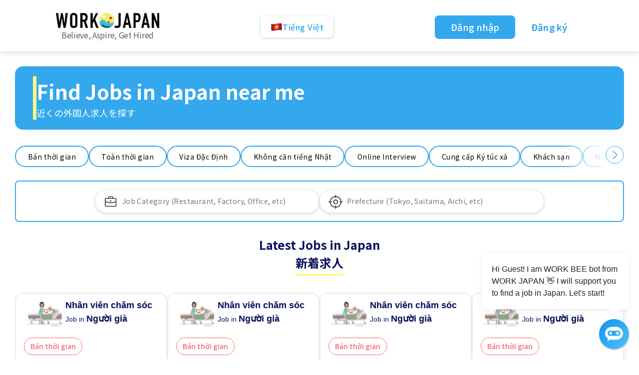

--- FILE ---
content_type: text/html; charset=utf-8
request_url: https://www.workjapan.jp/jobs/?lang=vi&page=224
body_size: 126061
content:

<!DOCTYPE html>
<html lang="vi">
<head>
  <meta charset="UTF-8">
  <meta name="viewport" content="width=device-width, initial-scale=1">
  <meta http-equiv="X-UA-Compatible" content="ie=edge">
  <title>Việc làm tại Nhật Bản | Toàn thời gian, Bán thời gian, Việc làm tại Tokutei Ginou | WORK JAPAN</title>
  <link rel="icon" href="/static/img/favicon.ico">
  
    <meta name="description" content="Nộp đơn xin việc mới nhất tại Nhật Bản với WORK JAPAN và lên lịch phỏng vấn với các khách sạn, nhà máy, nhà hàng và nhiều danh mục khác.">
    <meta property="og:image" content="http://backend.workjapan.jp/static/mirroring_site/img/OGP_job_seeker_bg.png" />

  <link rel="canonical" href="https://www.workjapan.jp/jobs/?lang=vi&amp;page=224">
  <link rel="stylesheet" href="/static/mirroring_site/css/bulma.min.css">
  <link rel="preload" href="/static/mirroring_site/css/NotoSansJP.min.css" as="style" onload="this.onload=null;this.rel='stylesheet'">
  <noscript><link rel="stylesheet" href="/static/mirroring_site/css/NotoSansJP.min.css"></noscript>
  <link rel="stylesheet" href="/static/mirroring_site/css/base.css?v2">
  <link rel="stylesheet" href="/static/mirroring_site/css/stepper.min.css">
  <link rel="stylesheet" href="/static/mirroring_site/css/job_detail.css?v2.1">
  <script defer src="https://use.fontawesome.com/releases/v5.14.0/js/all.js"></script>
  <script
    src="https://code.jquery.com/jquery-3.5.1.min.js"
    integrity="sha256-9/aliU8dGd2tb6OSsuzixeV4y/faTqgFtohetphbbj0="
    crossorigin="anonymous"></script>
  <script src="https://cdn.jsdelivr.net/npm/jquery-validation@1.19.2/dist/jquery.validate.js"></script>

<link
  rel="stylesheet"
  href="https://cdnjs.cloudflare.com/ajax/libs/selectize.js/0.15.2/css/selectize.default.min.css"
  integrity="sha512-pTaEn+6gF1IeWv3W1+7X7eM60TFu/agjgoHmYhAfLEU8Phuf6JKiiE8YmsNC0aCgQv4192s4Vai8YZ6VNM6vyQ=="
  crossorigin="anonymous"
  referrerpolicy="no-referrer"
/>
<script
  src="https://cdnjs.cloudflare.com/ajax/libs/selectize.js/0.15.2/js/selectize.min.js"
  integrity="sha512-IOebNkvA/HZjMM7MxL0NYeLYEalloZ8ckak+NDtOViP7oiYzG5vn6WVXyrJDiJPhl4yRdmNAG49iuLmhkUdVsQ=="
  crossorigin="anonymous"
  referrerpolicy="no-referrer"
></script>

<script src="https://accounts.google.com/gsi/client" async></script>
<script>
	function handleCredentialResponse(response) {
		const credential = response.credential;
		if (credential) {
			window.location.href = "https://workjapan.jp/foreigners-home/login/?g=" + encodeURIComponent(credential);
		} else {
			console.error("No credential received");
		}
	}
</script>

  <!-- smartlook -->
  <script type='text/javascript'>
  window.smartlook || (function (d) {
    var o = smartlook = function () {
      o.api.push(arguments)
    }, h = d.getElementsByTagName('head')[0];
    var c = d.createElement('script');
    o.api = new Array();
    c.async = true;
    c.type = 'text/javascript';
    c.charset = 'utf-8';
    c.src = 'https://rec.smartlook.com/recorder.js';
    c.defer = 'defer'
    h.appendChild(c);
  })(document);
  smartlook('init', '372817a67868795cfd09c880bb625fb2a9a00a31');
  </script>

    <script type="text/javascript">
        (function(c,l,a,r,i,t,y){
            c[a]=c[a]||function(){(c[a].q=c[a].q||[]).push(arguments)};
            t=l.createElement(r);t.async=1;t.src="https://www.clarity.ms/tag/"+i;
            y=l.getElementsByTagName(r)[0];y.parentNode.insertBefore(t,y);
        })(window, document, "clarity", "script", "g8a1w49ode");
    </script>

  <!-- Global site tag (gtag.js) - Google Analytics -->
  <script async src="https://www.googletagmanager.com/gtag/js?id=G-FXMRKRS5H9"></script>
  <script>
  window.dataLayer = window.dataLayer || [];

  function gtag() {
    dataLayer.push(arguments);
  }

  gtag('js', new Date());
  gtag('config', 'G-FXMRKRS5H9');
  </script>
  <script>
    !function(f,b,e,v,n,t,s)
    {if(f.fbq)return;n=f.fbq=function(){n.callMethod?
    n.callMethod.apply(n,arguments):n.queue.push(arguments)};
    if(!f._fbq)f._fbq=n;n.push=n;n.loaded=!0;n.version='2.0';
    n.queue=[];t=b.createElement(e);t.async=!0;
    t.src=v;s=b.getElementsByTagName(e)[0];
    s.parentNode.insertBefore(t,s)}(window,document,'script',
    'https://connect.facebook.net/en_US/fbevents.js');
    fbq('init', '125585564757583'); 
    fbq('track', 'PageView');
  </script>
  <noscript>
    <img height="1" width="1" 
    src="https://www.facebook.com/tr?id=125585564757583&ev=PageView
    &noscript=1"/>
  </noscript>
   

   
</head>
<body>
<header>
  

<script>

    window.addEventListener('click', function(e){   
        if(document.querySelector('.language-box').contains(e.target)){
            if (document.querySelector('.language-box') !== null) {
                if(document.querySelector('.language-box').classList.contains('language-box-open')) {
                    document.querySelector('.language-box').classList.remove('language-box-open');
                } else {
                    document.querySelector('.language-box').classList.add('language-box-open');
                }
            }
        } else{
            if (document.querySelector('.language-box') !== null) {
                if(document.querySelector('.language-box').classList.contains('language-box-open')) {
                    document.querySelector('.language-box').classList.remove('language-box-open');
                }
            }
        }
    });
</script>
<div class="seeker-header">
    <div class="logo-container">
        <a href="/?lang=vi">
            <img src="/static/mirroring_site/img/layout/header_logo.png" alt="WORK JAPAN" class="header-logo"/>
        </a>
        <div class="header-text1">Believe, Aspire, Get Hired</div>
    </div>

    <div class="language-box">
        <div class="language-row language-main">
            <img src="/static/mirroring_site/img/layout/lan-vi.png" alt="english" class="language-icon"/>
            Tiếng Việt
        </div>
        <div class="language-content">
             
            
                <a class="language-row" href="?lang=en&amp;page=224">
                    <img src="/static/mirroring_site/img/layout/lan-en.png" alt="English" class="language-icon"/>
                    English
                </a>
            
                <a class="language-row" href="?lang=jp&amp;page=224">
                    <img src="/static/mirroring_site/img/layout/lan-jp.png" alt="日本語" class="language-icon"/>
                    日本語
                </a>
            
                <a class="language-row" href="?lang=jp_easy&amp;page=224">
                    <img src="/static/mirroring_site/img/layout/lan-jp_easy.png" alt="やさしい日本語" class="language-icon"/>
                    やさしい日本語
                </a>
            
                <a class="language-row" href="?lang=sc&amp;page=224">
                    <img src="/static/mirroring_site/img/layout/lan-sc.png" alt="简体中文" class="language-icon"/>
                    简体中文
                </a>
            
                <a class="language-row" href="?lang=tc&amp;page=224">
                    <img src="/static/mirroring_site/img/layout/lan-tc.png" alt="繁體中文" class="language-icon"/>
                    繁體中文
                </a>
            
                <a class="language-row" href="?lang=bp&amp;page=224">
                    <img src="/static/mirroring_site/img/layout/lan-bp.png" alt="Português do Brasil" class="language-icon"/>
                    Português do Brasil
                </a>
            
                <a class="language-row" href="?lang=vi&amp;page=224">
                    <img src="/static/mirroring_site/img/layout/lan-vi.png" alt="Tiếng Việt" class="language-icon"/>
                    Tiếng Việt
                </a>
            
                <a class="language-row" href="?lang=my&amp;page=224">
                    <img src="/static/mirroring_site/img/layout/lan-my.png" alt="Burmese" class="language-icon"/>
                    Burmese
                </a>
            
        </div>
    </div>

    <div class="signin-container">
        <a class="signin-btn" href="https://www.workjapan.jp/foreigners-home/login">
            Đăng nhập
        </a>
        <a class="signup-btn" href="https://www.workjapan.jp/foreigners-home/login">
            Đăng ký
        </a>
    </div>
    
</div>
</header>
<main>
  <div id="g_id_onload"
    data-client_id="591067938587-30ras75m1crvkl7681oakvmf53dlrejo.apps.googleusercontent.com"
    data-context="signin"
    data-callback="handleCredentialResponse"
    data-close_on_tap_outside="false"
    data-itp_support="true">
  </div>
   

  <div>
    
    <div>
      

<script>
  function sideScroll(element,direction,speed,distance,step){
    scrollAmount = 0;
    var slideTimer = setInterval(function(){
        if(direction == 'left'){
            element.scrollLeft -= step;
        } else {
            element.scrollLeft += step;
        }
        scrollAmount += step;
        if(scrollAmount >= distance){
            window.clearInterval(slideTimer);
        }
    }, speed);
  }
  
  $(function () {
    let initialStation = '';
    let initialIndustry = '';
    
    $('#station-filter').selectize({
      maxItems: 1,
      valueField: 'id',
      labelField: 'name_en',
      searchField: ['name_en', 'name_jp'],
      placeholder: 'Prefecture (Tokyo, Saitama, Aichi, etc)',
      options: [
        
            {
                name_en: 'Aichi',
                name_jp: '愛知',
                id: 23
            },
        
            {
                name_en: 'Akita',
                name_jp: '秋田',
                id: 5
            },
        
            {
                name_en: 'Aomori',
                name_jp: '青森',
                id: 2
            },
        
            {
                name_en: 'Chiba',
                name_jp: '千葉',
                id: 12
            },
        
            {
                name_en: 'Ehime',
                name_jp: '愛媛',
                id: 38
            },
        
            {
                name_en: 'Fukui',
                name_jp: '福井',
                id: 18
            },
        
            {
                name_en: 'Fukuoka',
                name_jp: '福岡',
                id: 40
            },
        
            {
                name_en: 'Fukushima',
                name_jp: '福島',
                id: 7
            },
        
            {
                name_en: 'Gifu',
                name_jp: '岐阜',
                id: 21
            },
        
            {
                name_en: 'Gunma',
                name_jp: '群馬',
                id: 10
            },
        
            {
                name_en: 'Hiroshima',
                name_jp: '広島',
                id: 34
            },
        
            {
                name_en: 'Hokkaido',
                name_jp: '北海道',
                id: 1
            },
        
            {
                name_en: 'Hyogo',
                name_jp: '兵庫',
                id: 28
            },
        
            {
                name_en: 'Ibaraki',
                name_jp: '茨城',
                id: 8
            },
        
            {
                name_en: 'Ishikawa',
                name_jp: '石川',
                id: 17
            },
        
            {
                name_en: 'Iwate',
                name_jp: '岩手',
                id: 3
            },
        
            {
                name_en: 'Kagawa',
                name_jp: '香川',
                id: 37
            },
        
            {
                name_en: 'Kagoshima',
                name_jp: '鹿児島',
                id: 46
            },
        
            {
                name_en: 'Kanagawa',
                name_jp: '神奈川',
                id: 14
            },
        
            {
                name_en: 'Kochi',
                name_jp: '高知',
                id: 39
            },
        
            {
                name_en: 'Kumamoto',
                name_jp: '熊本',
                id: 43
            },
        
            {
                name_en: 'Kyoto',
                name_jp: '京都',
                id: 26
            },
        
            {
                name_en: 'Mie',
                name_jp: '三重',
                id: 24
            },
        
            {
                name_en: 'Miyagi',
                name_jp: '宮城',
                id: 4
            },
        
            {
                name_en: 'Miyazaki',
                name_jp: '宮崎',
                id: 45
            },
        
            {
                name_en: 'Nagano',
                name_jp: '長野',
                id: 20
            },
        
            {
                name_en: 'Nagasaki',
                name_jp: '長崎',
                id: 42
            },
        
            {
                name_en: 'Nara',
                name_jp: '奈良',
                id: 29
            },
        
            {
                name_en: 'Niigata',
                name_jp: '新潟',
                id: 15
            },
        
            {
                name_en: 'Oita',
                name_jp: '大分',
                id: 44
            },
        
            {
                name_en: 'Okayama',
                name_jp: '岡山',
                id: 33
            },
        
            {
                name_en: 'Okinawa',
                name_jp: '沖縄',
                id: 47
            },
        
            {
                name_en: 'Osaka',
                name_jp: '大阪',
                id: 27
            },
        
            {
                name_en: 'Saga',
                name_jp: '佐賀',
                id: 41
            },
        
            {
                name_en: 'Saitama',
                name_jp: '埼玉',
                id: 11
            },
        
            {
                name_en: 'Shiga',
                name_jp: '滋賀',
                id: 25
            },
        
            {
                name_en: 'Shimane',
                name_jp: '島根',
                id: 32
            },
        
            {
                name_en: 'Shizuoka',
                name_jp: '静岡',
                id: 22
            },
        
            {
                name_en: 'Tochigi',
                name_jp: '栃木',
                id: 9
            },
        
            {
                name_en: 'Tokushima',
                name_jp: '徳島',
                id: 36
            },
        
            {
                name_en: 'Tokyo',
                name_jp: '東京',
                id: 13
            },
        
            {
                name_en: 'Tottori',
                name_jp: '鳥取',
                id: 31
            },
        
            {
                name_en: 'Toyama',
                name_jp: '富山',
                id: 16
            },
        
            {
                name_en: 'Wakayama',
                name_jp: '和歌山',
                id: 30
            },
        
            {
                name_en: 'Yamagata',
                name_jp: '山形',
                id: 6
            },
        
            {
                name_en: 'Yamaguchi',
                name_jp: '山口',
                id: 35
            },
        
            {
                name_en: 'Yamanashi',
                name_jp: '山梨',
                id: 19
            }
        
      ],
      create: false,
      onInitialize: function () {
        $('#station-filter').parent().css('visibility', 'visible');
        if (initialStation.length > 0) {
          const selectize = $('#station-filter')[0].selectize;
          const initialOption = selectize.options[Object.keys(selectize.options).find(key => 
            selectize.options[key].name_en === initialStation || selectize.options[key].name_jp === initialStation
          )];

          if (initialOption) {
            selectize.setValue(initialOption.id, true);
          }
        }
      },
      score: function(search) {
        return function(item) {
          return 1;
        };
      },
      onType: function (value) {
        if (value) {
          const selectize = $('#station-filter')[0].selectize;
          selectize.clearOptions();
          let options = [
            
                {
                    name_en: 'Aichi',
                    name_jp: '愛知',
                    id: 23
                },
            
                {
                    name_en: 'Akita',
                    name_jp: '秋田',
                    id: 5
                },
            
                {
                    name_en: 'Aomori',
                    name_jp: '青森',
                    id: 2
                },
            
                {
                    name_en: 'Chiba',
                    name_jp: '千葉',
                    id: 12
                },
            
                {
                    name_en: 'Ehime',
                    name_jp: '愛媛',
                    id: 38
                },
            
                {
                    name_en: 'Fukui',
                    name_jp: '福井',
                    id: 18
                },
            
                {
                    name_en: 'Fukuoka',
                    name_jp: '福岡',
                    id: 40
                },
            
                {
                    name_en: 'Fukushima',
                    name_jp: '福島',
                    id: 7
                },
            
                {
                    name_en: 'Gifu',
                    name_jp: '岐阜',
                    id: 21
                },
            
                {
                    name_en: 'Gunma',
                    name_jp: '群馬',
                    id: 10
                },
            
                {
                    name_en: 'Hiroshima',
                    name_jp: '広島',
                    id: 34
                },
            
                {
                    name_en: 'Hokkaido',
                    name_jp: '北海道',
                    id: 1
                },
            
                {
                    name_en: 'Hyogo',
                    name_jp: '兵庫',
                    id: 28
                },
            
                {
                    name_en: 'Ibaraki',
                    name_jp: '茨城',
                    id: 8
                },
            
                {
                    name_en: 'Ishikawa',
                    name_jp: '石川',
                    id: 17
                },
            
                {
                    name_en: 'Iwate',
                    name_jp: '岩手',
                    id: 3
                },
            
                {
                    name_en: 'Kagawa',
                    name_jp: '香川',
                    id: 37
                },
            
                {
                    name_en: 'Kagoshima',
                    name_jp: '鹿児島',
                    id: 46
                },
            
                {
                    name_en: 'Kanagawa',
                    name_jp: '神奈川',
                    id: 14
                },
            
                {
                    name_en: 'Kochi',
                    name_jp: '高知',
                    id: 39
                },
            
                {
                    name_en: 'Kumamoto',
                    name_jp: '熊本',
                    id: 43
                },
            
                {
                    name_en: 'Kyoto',
                    name_jp: '京都',
                    id: 26
                },
            
                {
                    name_en: 'Mie',
                    name_jp: '三重',
                    id: 24
                },
            
                {
                    name_en: 'Miyagi',
                    name_jp: '宮城',
                    id: 4
                },
            
                {
                    name_en: 'Miyazaki',
                    name_jp: '宮崎',
                    id: 45
                },
            
                {
                    name_en: 'Nagano',
                    name_jp: '長野',
                    id: 20
                },
            
                {
                    name_en: 'Nagasaki',
                    name_jp: '長崎',
                    id: 42
                },
            
                {
                    name_en: 'Nara',
                    name_jp: '奈良',
                    id: 29
                },
            
                {
                    name_en: 'Niigata',
                    name_jp: '新潟',
                    id: 15
                },
            
                {
                    name_en: 'Oita',
                    name_jp: '大分',
                    id: 44
                },
            
                {
                    name_en: 'Okayama',
                    name_jp: '岡山',
                    id: 33
                },
            
                {
                    name_en: 'Okinawa',
                    name_jp: '沖縄',
                    id: 47
                },
            
                {
                    name_en: 'Osaka',
                    name_jp: '大阪',
                    id: 27
                },
            
                {
                    name_en: 'Saga',
                    name_jp: '佐賀',
                    id: 41
                },
            
                {
                    name_en: 'Saitama',
                    name_jp: '埼玉',
                    id: 11
                },
            
                {
                    name_en: 'Shiga',
                    name_jp: '滋賀',
                    id: 25
                },
            
                {
                    name_en: 'Shimane',
                    name_jp: '島根',
                    id: 32
                },
            
                {
                    name_en: 'Shizuoka',
                    name_jp: '静岡',
                    id: 22
                },
            
                {
                    name_en: 'Tochigi',
                    name_jp: '栃木',
                    id: 9
                },
            
                {
                    name_en: 'Tokushima',
                    name_jp: '徳島',
                    id: 36
                },
            
                {
                    name_en: 'Tokyo',
                    name_jp: '東京',
                    id: 13
                },
            
                {
                    name_en: 'Tottori',
                    name_jp: '鳥取',
                    id: 31
                },
            
                {
                    name_en: 'Toyama',
                    name_jp: '富山',
                    id: 16
                },
            
                {
                    name_en: 'Wakayama',
                    name_jp: '和歌山',
                    id: 30
                },
            
                {
                    name_en: 'Yamagata',
                    name_jp: '山形',
                    id: 6
                },
            
                {
                    name_en: 'Yamaguchi',
                    name_jp: '山口',
                    id: 35
                },
            
                {
                    name_en: 'Yamanashi',
                    name_jp: '山梨',
                    id: 19
                }
            
          ];
          options = options.filter(opt => opt.name_en.toLowerCase().startsWith(value.toLowerCase()) || opt.name_jp.toLowerCase().startsWith(value.toLowerCase()))
          selectize.addOption(options);
          selectize.refreshOptions();
        }
      },
      onChange: function (value) {
        const url = new URL(window.location);
        if (value) {
          const selectedOption = $('#station-filter').get(0).selectize.options[value];
          url.searchParams.set('prefecture', selectedOption.name_en);
          url.searchParams.delete('job_type');
          url.searchParams.delete('merit');
          url.searchParams.delete('category');
          url.searchParams.set('fby', 'o');
        } else {
          url.searchParams.delete('prefecture');
          if('' == 'oo') {
            url.searchParams.set('fby', 'o');
          } else {
            url.searchParams.delete('fby');
          }
        }
        window.history.pushState({}, '', url);
        window.location.reload()
      }
    });
    
    $('#industry-filter').selectize({
      maxItems: 1,
      valueField: 'id',
      labelField: 'name_en',
      searchField: ['name_en', 'name_jp'],
      placeholder: 'Job Category (Restaurant, Factory, Office, etc)',
      options: [
        
            {
                name_en: 'Aging home',
                name_jp: '介護施設',
                id: 47
            },
        
            {
                name_en: 'Airport',
                name_jp: '空港',
                id: 93
            },
        
            {
                name_en: 'Amusement casino',
                name_jp: 'アミューズメントカジノ',
                id: 78
            },
        
            {
                name_en: 'Amusement Park',
                name_jp: '遊園地',
                id: 89
            },
        
            {
                name_en: 'Boutique',
                name_jp: 'ブテイック',
                id: 48
            },
        
            {
                name_en: 'Building Maintenance',
                name_jp: 'ビル管理',
                id: 60
            },
        
            {
                name_en: 'Call Center',
                name_jp: 'コールセンター',
                id: 45
            },
        
            {
                name_en: 'Car Dealer',
                name_jp: '自動車ディーラー',
                id: 67
            },
        
            {
                name_en: 'Care giver',
                name_jp: '介護',
                id: 32
            },
        
            {
                name_en: 'Car Garage',
                name_jp: '自動車整備業',
                id: 54
            },
        
            {
                name_en: 'Cleaner',
                name_jp: '清掃',
                id: 28
            },
        
            {
                name_en: 'Cleaning Service',
                name_jp: '清掃業',
                id: 63
            },
        
            {
                name_en: 'Construction',
                name_jp: '建設',
                id: 41
            },
        
            {
                name_en: 'Consumer electronics store',
                name_jp: '家電店',
                id: 56
            },
        
            {
                name_en: 'Convenience Store',
                name_jp: 'コンビニエンスストア',
                id: 51
            },
        
            {
                name_en: 'Dairy Farming',
                name_jp: '酪農',
                id: 42
            },
        
            {
                name_en: 'Delivery',
                name_jp: 'デリバリー',
                id: 31
            },
        
            {
                name_en: 'Department Store',
                name_jp: 'デパート',
                id: 62
            },
        
            {
                name_en: 'Dish Washer',
                name_jp: '皿洗い',
                id: 26
            },
        
            {
                name_en: 'Drug Store',
                name_jp: 'ドラッグストア',
                id: 74
            },
        
            {
                name_en: 'Dry Cleaning factory',
                name_jp: 'クリーニング工場',
                id: 53
            },
        
            {
                name_en: 'Duty Free shop',
                name_jp: '免税店',
                id: 75
            },
        
            {
                name_en: 'Esthetic Salon',
                name_jp: 'エステサロン',
                id: 85
            },
        
            {
                name_en: 'Event/Concert',
                name_jp: 'イベント/コンサート',
                id: 96
            },
        
            {
                name_en: 'Factory',
                name_jp: '工場',
                id: 29
            },
        
            {
                name_en: 'Farming',
                name_jp: '農業',
                id: 43
            },
        
            {
                name_en: 'Fishery',
                name_jp: '漁業',
                id: 49
            },
        
            {
                name_en: 'Fitness/Gym',
                name_jp: 'フィットネス・ジム',
                id: 87
            },
        
            {
                name_en: 'Forestry',
                name_jp: '林業',
                id: 50
            },
        
            {
                name_en: 'Game Arcade',
                name_jp: 'ゲームセンター',
                id: 79
            },
        
            {
                name_en: 'Gardening',
                name_jp: '造園',
                id: 46
            },
        
            {
                name_en: 'Gas Station',
                name_jp: 'ガソリンスタンド',
                id: 44
            },
        
            {
                name_en: 'Golf Course',
                name_jp: 'ゴルフ場',
                id: 91
            },
        
            {
                name_en: 'Golf Range',
                name_jp: 'ゴルフ練習場',
                id: 92
            },
        
            {
                name_en: 'Hospital',
                name_jp: '病院',
                id: 61
            },
        
            {
                name_en: 'Hotel',
                name_jp: 'ホテル',
                id: 40
            },
        
            {
                name_en: 'Internet Cafe',
                name_jp: 'インターネットカフェ',
                id: 82
            },
        
            {
                name_en: 'Interpreter',
                name_jp: '通訳',
                id: 35
            },
        
            {
                name_en: 'IT/Software',
                name_jp: 'IT/ソフトウエア開発',
                id: 72
            },
        
            {
                name_en: 'Karaoke',
                name_jp: 'カラオケ',
                id: 80
            },
        
            {
                name_en: 'Language School',
                name_jp: '語学学校',
                id: 33
            },
        
            {
                name_en: 'Livestock Farm',
                name_jp: '畜産',
                id: 76
            },
        
            {
                name_en: 'Massage Spa',
                name_jp: 'マッサージ',
                id: 84
            },
        
            {
                name_en: 'Mobile store',
                name_jp: '携帯ショップ',
                id: 55
            },
        
            {
                name_en: 'Movie Theater',
                name_jp: '映画館',
                id: 81
            },
        
            {
                name_en: 'Nail Salon',
                name_jp: 'ネイルサロン',
                id: 86
            },
        
            {
                name_en: 'Nursery',
                name_jp: '幼児教室',
                id: 88
            },
        
            {
                name_en: 'Office',
                name_jp: 'オフィス',
                id: 34
            },
        
            {
                name_en: 'Other',
                name_jp: 'その他',
                id: 36
            },
        
            {
                name_en: 'Pet Shop',
                name_jp: 'ペットショップ',
                id: 52
            },
        
            {
                name_en: 'Public Bath',
                name_jp: 'スーパー銭湯',
                id: 83
            },
        
            {
                name_en: 'Recycling Factory',
                name_jp: 'リサイクル工場',
                id: 71
            },
        
            {
                name_en: 'Relocation Service',
                name_jp: '引越し会社',
                id: 98
            },
        
            {
                name_en: 'Rental Car Service',
                name_jp: 'レンタカー会社',
                id: 99
            },
        
            {
                name_en: 'Restaurant',
                name_jp: '飲食店',
                id: 25
            },
        
            {
                name_en: 'Restaurant/Bar',
                name_jp: '飲食店/ バー',
                id: 73
            },
        
            {
                name_en: 'Restaurant/Cafe',
                name_jp: '飲食店/カフェ',
                id: 68
            },
        
            {
                name_en: 'Restaurant/Fast Food',
                name_jp: '飲食店/ ファーストフード',
                id: 59
            },
        
            {
                name_en: 'Restaurant/Izakaya',
                name_jp: '飲食店/ 居酒屋',
                id: 69
            },
        
            {
                name_en: 'Restaurant/Noodle',
                name_jp: '飲食店/ ラーメン・そば店',
                id: 58
            },
        
            {
                name_en: 'Restaurant/Sushi',
                name_jp: '飲食店/ 寿司',
                id: 64
            },
        
            {
                name_en: 'Sales',
                name_jp: '販売',
                id: 27
            },
        
            {
                name_en: 'Security Guard',
                name_jp: '警備',
                id: 39
            },
        
            {
                name_en: 'Shipyard',
                name_jp: '造船',
                id: 77
            },
        
            {
                name_en: 'Ski Resort',
                name_jp: 'スキー場',
                id: 90
            },
        
            {
                name_en: 'Souvenir Shop',
                name_jp: 'みやげもの店',
                id: 97
            },
        
            {
                name_en: 'Super Market',
                name_jp: 'スーパーマーケット',
                id: 65
            },
        
            {
                name_en: 'Taxi',
                name_jp: 'タクシー',
                id: 94
            },
        
            {
                name_en: 'Tour Bus',
                name_jp: '観光バス',
                id: 95
            },
        
            {
                name_en: 'Tour guide',
                name_jp: 'ツアーガイド',
                id: 30
            },
        
            {
                name_en: 'Tourist Agency',
                name_jp: '旅行会社',
                id: 57
            },
        
            {
                name_en: 'Waiter/ Waitress',
                name_jp: 'ウェイター・ウエイトレス',
                id: 37
            },
        
            {
                name_en: 'Warehouse',
                name_jp: '倉庫',
                id: 38
            },
        
            {
                name_en: 'Wedding Hall',
                name_jp: '結婚式場',
                id: 66
            }
        
      ],
      create: false,
      onInitialize: function () {
        $('#industry-filter').parent().css('visibility', 'visible');
        if (initialIndustry.length > 0) {
          const selectize = $('#industry-filter')[0].selectize;
          const initialOption = selectize.options[Object.keys(selectize.options).find(key => 
            selectize.options[key].name_en === initialIndustry || selectize.options[key].name_jp === initialIndustry
          )];
          
          if (initialOption) {
            selectize.setValue(initialOption.id, true);
          }
        }
      },
      score: function(search) {
        return function(item) {
          return 1;
        };
      },
      onType: function (value) {
        if (value) {
          const selectize = $('#industry-filter')[0].selectize;
          selectize.clearOptions();
          let options = [
            
                {
                    name_en: 'Aging home',
                    name_jp: '介護施設',
                    id: 47
                },
            
                {
                    name_en: 'Airport',
                    name_jp: '空港',
                    id: 93
                },
            
                {
                    name_en: 'Amusement casino',
                    name_jp: 'アミューズメントカジノ',
                    id: 78
                },
            
                {
                    name_en: 'Amusement Park',
                    name_jp: '遊園地',
                    id: 89
                },
            
                {
                    name_en: 'Boutique',
                    name_jp: 'ブテイック',
                    id: 48
                },
            
                {
                    name_en: 'Building Maintenance',
                    name_jp: 'ビル管理',
                    id: 60
                },
            
                {
                    name_en: 'Call Center',
                    name_jp: 'コールセンター',
                    id: 45
                },
            
                {
                    name_en: 'Car Dealer',
                    name_jp: '自動車ディーラー',
                    id: 67
                },
            
                {
                    name_en: 'Care giver',
                    name_jp: '介護',
                    id: 32
                },
            
                {
                    name_en: 'Car Garage',
                    name_jp: '自動車整備業',
                    id: 54
                },
            
                {
                    name_en: 'Cleaner',
                    name_jp: '清掃',
                    id: 28
                },
            
                {
                    name_en: 'Cleaning Service',
                    name_jp: '清掃業',
                    id: 63
                },
            
                {
                    name_en: 'Construction',
                    name_jp: '建設',
                    id: 41
                },
            
                {
                    name_en: 'Consumer electronics store',
                    name_jp: '家電店',
                    id: 56
                },
            
                {
                    name_en: 'Convenience Store',
                    name_jp: 'コンビニエンスストア',
                    id: 51
                },
            
                {
                    name_en: 'Dairy Farming',
                    name_jp: '酪農',
                    id: 42
                },
            
                {
                    name_en: 'Delivery',
                    name_jp: 'デリバリー',
                    id: 31
                },
            
                {
                    name_en: 'Department Store',
                    name_jp: 'デパート',
                    id: 62
                },
            
                {
                    name_en: 'Dish Washer',
                    name_jp: '皿洗い',
                    id: 26
                },
            
                {
                    name_en: 'Drug Store',
                    name_jp: 'ドラッグストア',
                    id: 74
                },
            
                {
                    name_en: 'Dry Cleaning factory',
                    name_jp: 'クリーニング工場',
                    id: 53
                },
            
                {
                    name_en: 'Duty Free shop',
                    name_jp: '免税店',
                    id: 75
                },
            
                {
                    name_en: 'Esthetic Salon',
                    name_jp: 'エステサロン',
                    id: 85
                },
            
                {
                    name_en: 'Event/Concert',
                    name_jp: 'イベント/コンサート',
                    id: 96
                },
            
                {
                    name_en: 'Factory',
                    name_jp: '工場',
                    id: 29
                },
            
                {
                    name_en: 'Farming',
                    name_jp: '農業',
                    id: 43
                },
            
                {
                    name_en: 'Fishery',
                    name_jp: '漁業',
                    id: 49
                },
            
                {
                    name_en: 'Fitness/Gym',
                    name_jp: 'フィットネス・ジム',
                    id: 87
                },
            
                {
                    name_en: 'Forestry',
                    name_jp: '林業',
                    id: 50
                },
            
                {
                    name_en: 'Game Arcade',
                    name_jp: 'ゲームセンター',
                    id: 79
                },
            
                {
                    name_en: 'Gardening',
                    name_jp: '造園',
                    id: 46
                },
            
                {
                    name_en: 'Gas Station',
                    name_jp: 'ガソリンスタンド',
                    id: 44
                },
            
                {
                    name_en: 'Golf Course',
                    name_jp: 'ゴルフ場',
                    id: 91
                },
            
                {
                    name_en: 'Golf Range',
                    name_jp: 'ゴルフ練習場',
                    id: 92
                },
            
                {
                    name_en: 'Hospital',
                    name_jp: '病院',
                    id: 61
                },
            
                {
                    name_en: 'Hotel',
                    name_jp: 'ホテル',
                    id: 40
                },
            
                {
                    name_en: 'Internet Cafe',
                    name_jp: 'インターネットカフェ',
                    id: 82
                },
            
                {
                    name_en: 'Interpreter',
                    name_jp: '通訳',
                    id: 35
                },
            
                {
                    name_en: 'IT/Software',
                    name_jp: 'IT/ソフトウエア開発',
                    id: 72
                },
            
                {
                    name_en: 'Karaoke',
                    name_jp: 'カラオケ',
                    id: 80
                },
            
                {
                    name_en: 'Language School',
                    name_jp: '語学学校',
                    id: 33
                },
            
                {
                    name_en: 'Livestock Farm',
                    name_jp: '畜産',
                    id: 76
                },
            
                {
                    name_en: 'Massage Spa',
                    name_jp: 'マッサージ',
                    id: 84
                },
            
                {
                    name_en: 'Mobile store',
                    name_jp: '携帯ショップ',
                    id: 55
                },
            
                {
                    name_en: 'Movie Theater',
                    name_jp: '映画館',
                    id: 81
                },
            
                {
                    name_en: 'Nail Salon',
                    name_jp: 'ネイルサロン',
                    id: 86
                },
            
                {
                    name_en: 'Nursery',
                    name_jp: '幼児教室',
                    id: 88
                },
            
                {
                    name_en: 'Office',
                    name_jp: 'オフィス',
                    id: 34
                },
            
                {
                    name_en: 'Other',
                    name_jp: 'その他',
                    id: 36
                },
            
                {
                    name_en: 'Pet Shop',
                    name_jp: 'ペットショップ',
                    id: 52
                },
            
                {
                    name_en: 'Public Bath',
                    name_jp: 'スーパー銭湯',
                    id: 83
                },
            
                {
                    name_en: 'Recycling Factory',
                    name_jp: 'リサイクル工場',
                    id: 71
                },
            
                {
                    name_en: 'Relocation Service',
                    name_jp: '引越し会社',
                    id: 98
                },
            
                {
                    name_en: 'Rental Car Service',
                    name_jp: 'レンタカー会社',
                    id: 99
                },
            
                {
                    name_en: 'Restaurant',
                    name_jp: '飲食店',
                    id: 25
                },
            
                {
                    name_en: 'Restaurant/Bar',
                    name_jp: '飲食店/ バー',
                    id: 73
                },
            
                {
                    name_en: 'Restaurant/Cafe',
                    name_jp: '飲食店/カフェ',
                    id: 68
                },
            
                {
                    name_en: 'Restaurant/Fast Food',
                    name_jp: '飲食店/ ファーストフード',
                    id: 59
                },
            
                {
                    name_en: 'Restaurant/Izakaya',
                    name_jp: '飲食店/ 居酒屋',
                    id: 69
                },
            
                {
                    name_en: 'Restaurant/Noodle',
                    name_jp: '飲食店/ ラーメン・そば店',
                    id: 58
                },
            
                {
                    name_en: 'Restaurant/Sushi',
                    name_jp: '飲食店/ 寿司',
                    id: 64
                },
            
                {
                    name_en: 'Sales',
                    name_jp: '販売',
                    id: 27
                },
            
                {
                    name_en: 'Security Guard',
                    name_jp: '警備',
                    id: 39
                },
            
                {
                    name_en: 'Shipyard',
                    name_jp: '造船',
                    id: 77
                },
            
                {
                    name_en: 'Ski Resort',
                    name_jp: 'スキー場',
                    id: 90
                },
            
                {
                    name_en: 'Souvenir Shop',
                    name_jp: 'みやげもの店',
                    id: 97
                },
            
                {
                    name_en: 'Super Market',
                    name_jp: 'スーパーマーケット',
                    id: 65
                },
            
                {
                    name_en: 'Taxi',
                    name_jp: 'タクシー',
                    id: 94
                },
            
                {
                    name_en: 'Tour Bus',
                    name_jp: '観光バス',
                    id: 95
                },
            
                {
                    name_en: 'Tour guide',
                    name_jp: 'ツアーガイド',
                    id: 30
                },
            
                {
                    name_en: 'Tourist Agency',
                    name_jp: '旅行会社',
                    id: 57
                },
            
                {
                    name_en: 'Waiter/ Waitress',
                    name_jp: 'ウェイター・ウエイトレス',
                    id: 37
                },
            
                {
                    name_en: 'Warehouse',
                    name_jp: '倉庫',
                    id: 38
                },
            
                {
                    name_en: 'Wedding Hall',
                    name_jp: '結婚式場',
                    id: 66
                }
            
          ];
          options = options.filter(opt => opt.name_en.toLowerCase().startsWith(value.toLowerCase()) || opt.name_jp.toLowerCase().startsWith(value.toLowerCase()))
          selectize.addOption(options);
          selectize.refreshOptions();
        }
      },
      onChange: function (value) {
        const url = new URL(window.location);
        if (value) {
          const selectedOption = $('#industry-filter').get(0).selectize.options[value];
          url.searchParams.set('industry', selectedOption.name_en);
          url.searchParams.delete('job_type');
          url.searchParams.delete('merit');
          url.searchParams.delete('category');
          url.searchParams.set('fby', 'o');
        } else {
          url.searchParams.delete('industry');
          if('' == 'oo') {
            url.searchParams.set('fby', 'o');
          } else {
            url.searchParams.delete('fby');
          }
        }
        window.history.pushState({}, '', url);
        window.location.reload()
      }
    });
  });

  function clearPrefectureSelectize() {
    const selectize = $('#station-filter')[0].selectize;
    if (selectize) {
      selectize.clear();
    }
  }

  function clearIndustrySelectize() {
    const selectize = $('#industry-filter')[0].selectize;
    if (selectize) {
      selectize.clear();
    }
  }

  var infScrollAnim = function (ow) {

    var gs = $(".logo-slider .slider-box");
    var w = 0;

    gs.find(".slider-item").each(function (index) {
      w += parseInt($(this).outerWidth(), 10);
    });
    gs.clone(true).insertAfter(gs);
    gs.clone(true).insertAfter(gs);
    if ($(".logo-slider .slider-box").length >= 3) {

      var id = setInterval(function () {

        var mL = parseInt($(".logo-slider .slider-container").css("left"));
        if ((-1 * mL) >= w) {
          $(".logo-slider .slider-container").css({ left: 0 });
        } else {
          $(".logo-slider .slider-container").css({ left: mL - 1 });
        }

      }, 20);

    }
  }
  window.addEventListener("load", function () {
    infScrollAnim();
    var nextArrowBox = document.getElementById('next-arrow-box');
    var nextArrow = document.getElementById('next-arrow');
    var container = document.getElementById('h-filter');
    nextArrow.onclick = function () {
        sideScroll(container,'right',25,100,10);
    };
    container.onscroll = function (event) {
      if (event.target.scrollLeft + event.target.offsetWidth === event.target.scrollWidth){
        console.log('end');
        nextArrowBox.style.display = 'none';
      } else {
        nextArrowBox.style.display = 'flex';
        var normalizedOpacity = (event.target.scrollWidth - (event.target.scrollLeft + event.target.offsetWidth)) / 120;
        if(normalizedOpacity < 1) {
          nextArrowBox.style.opacity = normalizedOpacity;
        }
      }
    }
  });

  function getFormData($form) {
    const unindexedArray = $form.serializeArray();
    const indexed_array = {};

    $.map(unindexedArray, function (n, i) {
      indexed_array[n['name']] = n['value'];
    });

    return indexed_array;
  }

  $(document).ready(function () {
    var configuration = {
      submitHandler: function (form, event) {
        event.preventDefault()
        var data = getFormData($(form));
        $.ajax({
          url: "/jobs/submit_contact/",
          type: 'post',
          data: data,
          dataType: 'json',
          complete: function (data) {
            localStorage.setItem('submittedSuccessfully', true);
            $('#thank-you-popup').css('display', 'flex');
            $('#email').val('');
          }
        });
      },
      invalidHandler: function (event, validator) {
        // 'this' refers to the form
        var invalidElements = validator.invalidElements();
        for (var i = 0; i < invalidElements.length; i++) {
          $(invalidElements[i]).siblings('span').addClass('error');
        }
      },
      unhighlight: function (element, errorClass, validClass) {
        $(element).removeClass('error').siblings('span').removeClass('error');
      },
      highlight: function (element, errorClass, validClass) {
        $(element).addClass('error').siblings('span').addClass('error');
      },
      rules: {
        email: {
          required: true,
          email: true
        }
      },
      messages: {
        email: "Please enter a valid email address"
      }
    };

    $('#job-information-inp').validate(configuration);
  });
</script>
<div class="sign-in-backdrop" id="sign-in-pop">
  <div class="sign-in-box">
    <div class="sign-in-close" onclick="$('#sign-in-pop').css('display', 'none')">
      <svg xmlns="http://www.w3.org/2000/svg" width="25" height="25" viewBox="0 0 25 25" fill="none">
        <path d="M7.58263 7.26251C7.39516 7.45004 7.28985 7.70435 7.28985 7.96951C7.28985 8.23468 7.39516 8.48899 7.58263 8.67651L11.1186 12.2125L7.58263 15.7485C7.48712 15.8408 7.41094 15.9511 7.35853 16.0731C7.30612 16.1951 7.27854 16.3263 7.27738 16.4591C7.27623 16.5919 7.30153 16.7236 7.35181 16.8465C7.40209 16.9694 7.47634 17.081 7.57024 17.1749C7.66413 17.2688 7.77578 17.3431 7.89868 17.3933C8.02157 17.4436 8.15325 17.4689 8.28603 17.4678C8.41881 17.4666 8.55003 17.439 8.67204 17.3866C8.79404 17.3342 8.90438 17.258 8.99663 17.1625L12.5326 13.6265L16.0686 17.1625C16.2572 17.3447 16.5098 17.4455 16.772 17.4432C17.0342 17.4409 17.285 17.3357 17.4705 17.1503C17.6559 16.9649 17.761 16.7141 17.7633 16.4519C17.7656 16.1897 17.6648 15.9371 17.4826 15.7485L13.9466 12.2125L17.4826 8.67651C17.6648 8.48791 17.7656 8.23531 17.7633 7.97311C17.761 7.71091 17.6559 7.4601 17.4705 7.27469C17.285 7.08929 17.0342 6.98412 16.772 6.98184C16.5098 6.97956 16.2572 7.08036 16.0686 7.26251L12.5326 10.7985L8.99663 7.26251C8.8091 7.07504 8.5548 6.96973 8.28963 6.96973C8.02447 6.96973 7.77016 7.07504 7.58263 7.26251Z" fill="black"/>
      </svg>
    </div>
    <div class="sign-in-text">
      Please Sign in to continue
    </div>
    <a class="sign-in-cta" href="https://www.workjapan.jp/foreigners-home/login">
      Go to Sign in
    </a>
  </div>
</div>
<div class="jl-box" fetchpriority="high">
  <div class="job-page-container">
    <div class="job-page">
      <div class="job-top-box">
        <div class="job-top-line"></div>
        <div class="job-top-text-container">
          <h2 class="large-text">
            Find Jobs in Japan near me
          </h2>
          <div class="small-text">
            近くの外国人求人を探す
          </div>
        </div>
      </div>
      
       
      <div class="horizontal-filter-box">
        <div class="horizontal-filter-container" id="h-filter">
          
            <a 
              class="filter-item" 
              href="/jobs/?job_type=part-time&fby=s&lang=vi"
            >
              <div class="filter-item-text">
                Bán thời gian
              </div>
            </a>
          
            <a 
              class="filter-item" 
              href="/jobs/?job_type=full-time&fby=s&lang=vi"
            >
              <div class="filter-item-text">
                Toàn thời gian
              </div>
            </a>
          
            <a 
              class="filter-item" 
              href="/jobs/?job_type=tokutei-ginou&fby=s&lang=vi"
            >
              <div class="filter-item-text">
                Viza Đặc Định
              </div>
            </a>
          
            <a 
              class="filter-item" 
              href="/jobs/?merit=No%20NIHONGO%20OK&fby=s&lang=vi"
            >
              <div class="filter-item-text">
                Không cần tiếng Nhật
              </div>
            </a>
          
            <a 
              class="filter-item" 
              href="/jobs/?merit=Online%20interview&fby=s&lang=vi"
            >
              <div class="filter-item-text">
                Online Interview
              </div>
            </a>
          
            <a 
              class="filter-item" 
              href="/jobs/?merit=Dormitory%20provided&fby=s&lang=vi"
            >
              <div class="filter-item-text">
                Cung cấp Ký túc xá
              </div>
            </a>
          
            <a 
              class="filter-item" 
              href="/jobs/?industry=Hotel&fby=s&lang=vi"
            >
              <div class="filter-item-text">
                Khách sạn
              </div>
            </a>
          
            <a 
              class="filter-item" 
              href="/jobs/?industry=Restaurant&fby=s&lang=vi"
            >
              <div class="filter-item-text">
                Nhà hàng
              </div>
            </a>
          
            <a 
              class="filter-item" 
              href="/jobs/?industry=Factory&fby=s&lang=vi"
            >
              <div class="filter-item-text">
                Nhà máy
              </div>
            </a>
          
            <a 
              class="filter-item" 
              href="/jobs/?industry=Warehouse&fby=s&lang=vi"
            >
              <div class="filter-item-text">
                Kho hàng
              </div>
            </a>
          
            <a 
              class="filter-item" 
              href="/jobs/?industry=Construction&fby=s&lang=vi"
            >
              <div class="filter-item-text">
                Xây dựng
              </div>
            </a>
          
            <a 
              class="filter-item" 
              href="/jobs/?category=Teacher/+English&fby=s&lang=vi"
            >
              <div class="filter-item-text">
                Giáo viên Tiếng Anh
              </div>
            </a>
          
            <a 
              class="filter-item" 
              href="/jobs/?industry=IT/Software&fby=s&lang=vi"
            >
              <div class="filter-item-text">
                Kỹ sư CNTT
              </div>
            </a>
          
            <a 
              class="filter-item" 
              href="/jobs/?industry=Cleaning+Service&fby=s&lang=vi"
            >
              <div class="filter-item-text">
                Vệ sinh
              </div>
            </a>
          
          
        </div>
        <div class="floating-arrow-container" id='next-arrow-box'>
          <div class="floating-arrow-cta" id='next-arrow'>
            <svg width="37" height="37" viewBox="0 0 37 37" fill="none" xmlns="http://www.w3.org/2000/svg">
              <path d="M35.7581 18.5624C35.7581 28.1493 27.9426 35.9256 18.296 35.9256C8.6494 35.9256 0.833984 28.1493 0.833984 18.5624C0.833984 8.97559 8.6494 1.19922 18.296 1.19922C27.9426 1.19922 35.7581 8.97559 35.7581 18.5624Z" stroke="#33A8ED"/>
              <path fill-rule="evenodd" clip-rule="evenodd" d="M14.6961 10.3094C14.3926 10.6083 14.3901 11.0953 14.6907 11.3972L21.8423 18.5808L14.6189 25.693C14.3154 25.9919 14.3129 26.4789 14.6135 26.7808C14.914 27.0827 15.4037 27.0851 15.7073 26.7862L23.4802 19.1328C23.7838 18.8339 23.7862 18.3469 23.4857 18.045L15.7899 10.3148C15.4894 10.013 14.9997 10.0105 14.6961 10.3094Z" fill="#33A8ED"/>
            </svg>            
          </div>
        </div>
      </div>
      
      <div class="filter-input-container">
        <div class="filter-input-field">
          <img class="filter-input-icon" src="/static/mirroring_site/img/layout/filter-category.svg" alt="filter-input"/>
          <select id="industry-filter"></select>
          
        </div>
        <div class="filter-input-field">
          <img class="filter-input-icon" src="/static/mirroring_site/img/layout/filter-station.svg" alt="filter-input"/>
          <select id="station-filter"></select>
          
        </div>
      </div>
      
      <div class="job-title-main">
        <div class="title-text-container">
          <h1 class="title-text">
            Latest Jobs in Japan
          </h1>
        </div>
        <div class="title-text-container">
          <div class="title-text">
            新着求人
          </div>
          <div class="title-underline"></div>
        </div>
      </div>
      
      
    </div>
  </div>
  <div class="job-list-container">
    <div class="jobs-container">
      
        
          <div class="job-card-container">
            



<div class="job-list-card"  onclick="redirect('/jobs/aging-home-care-giver/112562?lang=vi')">
    <div class="job-title-row">
        <img
            class="job-list-image"
            src="https://wj-media.s3.amazonaws.com/jobsubcategoryimage/b928027b-984d-4b24-9b55-41c63204f388.jpg"
            alt="Người già (Nhân viên chăm sóc)"
            onerror='this.onerror = null; this.src=`http://backend.workjapan.jp/static/mirroring_site/img/OGP_job_seeker_bg.png`'
        />
        <span class="job-list-title-text">
            Nhân viên chăm sóc <span class="job-list-title-text-small"> Job in </span>Người già
            </span>
    </div>
    <div class="job-list-tag-container">
        <div class="job-list-tag" style="border-color: #FD6568; color: #FD6568">
            Bán thời gian
        </div>
        
    </div>
    
        <div class="job-list-merit-container">
            
                
                    <div class="job-list-merit">
                        Chuyển đổi WKND
                    </div>
                
            
                
                    <div class="job-list-merit">
                        Gần ga tàu
                    </div>
                
            
                
                    <div class="job-list-merit">
                        Giao dịch đã thanh toán
                    </div>
                
            
                
                    <div class="job-list-merit">
                        Không cần CV
                    </div>
                
            
                
                    <div class="job-list-merit">
                        Không cần kinh nghiệm
                    </div>
                
            
        </div>
    
    <div class="job-list-info-row" style="margin-top: auto">
        <img class="job-list-info-icon" src="/static/mirroring_site/img/layout/job-list-station.svg" alt="job-list-info-icon"/>
        クリヒラえき (かながわけん)
    </div>
    <div class="job-list-info-row salary-lines">
        <img class="job-list-info-icon" src="/static/mirroring_site/img/layout/job-list-salary.svg" alt="job-list-info-icon"/>
        1,100 - 1,100/hour
    </div>
    <div class="expiry-row">
        <img class="expiry-icon" src="/static/mirroring_site/img/layout/expires-on.svg" alt="expiry-icon"/>
        Đã đăng Hơn 3 tháng trước
    </div>
    <div class="apply-row">
        <div class="image-save" onclick="event.stopPropagation(); $('#sign-in-pop').css('display', 'flex')">
          <svg xmlns="http://www.w3.org/2000/svg" width="25" height="25" viewBox="0 0 25 25" fill="none">
            <path d="M12.9648 21.8184C12.8383 21.8184 12.7127 21.7865 12.5983 21.7228C12.1998 21.4996 2.83984 16.1803 2.83984 9.44339C2.83984 6.34214 5.36359 3.81839 8.46484 3.81839C10.2677 3.81839 11.9205 4.66964 12.9658 6.06651C14.4723 4.05839 17.207 3.24182 19.6286 4.25151C21.7314 5.12807 23.0898 7.1662 23.0898 9.44339C23.0898 16.1803 13.7298 21.4996 13.3314 21.7228C13.218 21.7865 13.0914 21.8184 12.9648 21.8184ZM8.46484 5.31839C6.19047 5.31839 4.33984 7.16901 4.33984 9.44339C4.33984 14.6146 11.2755 19.1653 12.9648 20.1965C14.6542 19.1653 21.5898 14.6146 21.5898 9.44339C21.5898 7.77276 20.5933 6.27839 19.0511 5.63526C18.0339 5.21151 16.9127 5.2087 15.8936 5.6287C14.8745 6.0487 14.0805 6.83901 13.6567 7.8562C13.5405 8.13557 13.2667 8.31745 12.9648 8.31745C12.663 8.31745 12.3892 8.13557 12.273 7.8562C11.6308 6.31401 10.1355 5.31745 8.46484 5.31745V5.31839Z" fill="#33A8ED"/>
          </svg>
        </div>
        <div class="see-more-cta">
            Xem thêm
        </div>
      </div>
</div>

<script>
    function redirect(url) {
        window.location.href = url
    }
</script>

          </div>
        
          <div class="job-card-container">
            



<div class="job-list-card"  onclick="redirect('/jobs/aging-home-care-giver/112563?lang=vi')">
    <div class="job-title-row">
        <img
            class="job-list-image"
            src="https://wj-media.s3.amazonaws.com/jobsubcategoryimage/b928027b-984d-4b24-9b55-41c63204f388.jpg"
            alt="Người già (Nhân viên chăm sóc)"
            onerror='this.onerror = null; this.src=`http://backend.workjapan.jp/static/mirroring_site/img/OGP_job_seeker_bg.png`'
        />
        <span class="job-list-title-text">
            Nhân viên chăm sóc <span class="job-list-title-text-small"> Job in </span>Người già
            </span>
    </div>
    <div class="job-list-tag-container">
        <div class="job-list-tag" style="border-color: #FD6568; color: #FD6568">
            Bán thời gian
        </div>
        
    </div>
    
        <div class="job-list-merit-container">
            
                
                    <div class="job-list-merit">
                        Chuyển đổi WKND
                    </div>
                
            
                
                    <div class="job-list-merit">
                        Gần ga tàu
                    </div>
                
            
                
                    <div class="job-list-merit">
                        Giao dịch đã thanh toán
                    </div>
                
            
                
                    <div class="job-list-merit">
                        Không cần CV
                    </div>
                
            
                
                    <div class="job-list-merit">
                        Không cần kinh nghiệm
                    </div>
                
            
        </div>
    
    <div class="job-list-info-row" style="margin-top: auto">
        <img class="job-list-info-icon" src="/static/mirroring_site/img/layout/job-list-station.svg" alt="job-list-info-icon"/>
        イチノエえき (とうきょうと)
    </div>
    <div class="job-list-info-row salary-lines">
        <img class="job-list-info-icon" src="/static/mirroring_site/img/layout/job-list-salary.svg" alt="job-list-info-icon"/>
        1,050 - 1,050/hour
    </div>
    <div class="expiry-row">
        <img class="expiry-icon" src="/static/mirroring_site/img/layout/expires-on.svg" alt="expiry-icon"/>
        Đã đăng Hơn 3 tháng trước
    </div>
    <div class="apply-row">
        <div class="image-save" onclick="event.stopPropagation(); $('#sign-in-pop').css('display', 'flex')">
          <svg xmlns="http://www.w3.org/2000/svg" width="25" height="25" viewBox="0 0 25 25" fill="none">
            <path d="M12.9648 21.8184C12.8383 21.8184 12.7127 21.7865 12.5983 21.7228C12.1998 21.4996 2.83984 16.1803 2.83984 9.44339C2.83984 6.34214 5.36359 3.81839 8.46484 3.81839C10.2677 3.81839 11.9205 4.66964 12.9658 6.06651C14.4723 4.05839 17.207 3.24182 19.6286 4.25151C21.7314 5.12807 23.0898 7.1662 23.0898 9.44339C23.0898 16.1803 13.7298 21.4996 13.3314 21.7228C13.218 21.7865 13.0914 21.8184 12.9648 21.8184ZM8.46484 5.31839C6.19047 5.31839 4.33984 7.16901 4.33984 9.44339C4.33984 14.6146 11.2755 19.1653 12.9648 20.1965C14.6542 19.1653 21.5898 14.6146 21.5898 9.44339C21.5898 7.77276 20.5933 6.27839 19.0511 5.63526C18.0339 5.21151 16.9127 5.2087 15.8936 5.6287C14.8745 6.0487 14.0805 6.83901 13.6567 7.8562C13.5405 8.13557 13.2667 8.31745 12.9648 8.31745C12.663 8.31745 12.3892 8.13557 12.273 7.8562C11.6308 6.31401 10.1355 5.31745 8.46484 5.31745V5.31839Z" fill="#33A8ED"/>
          </svg>
        </div>
        <div class="see-more-cta">
            Xem thêm
        </div>
      </div>
</div>

<script>
    function redirect(url) {
        window.location.href = url
    }
</script>

          </div>
        
          <div class="job-card-container">
            



<div class="job-list-card"  onclick="redirect('/jobs/aging-home-care-giver/112564?lang=vi')">
    <div class="job-title-row">
        <img
            class="job-list-image"
            src="https://wj-media.s3.amazonaws.com/jobsubcategoryimage/b928027b-984d-4b24-9b55-41c63204f388.jpg"
            alt="Người già (Nhân viên chăm sóc)"
            onerror='this.onerror = null; this.src=`http://backend.workjapan.jp/static/mirroring_site/img/OGP_job_seeker_bg.png`'
        />
        <span class="job-list-title-text">
            Nhân viên chăm sóc <span class="job-list-title-text-small"> Job in </span>Người già
            </span>
    </div>
    <div class="job-list-tag-container">
        <div class="job-list-tag" style="border-color: #FD6568; color: #FD6568">
            Bán thời gian
        </div>
        
    </div>
    
        <div class="job-list-merit-container">
            
                
                    <div class="job-list-merit">
                        Chuyển đổi WKND
                    </div>
                
            
                
                    <div class="job-list-merit">
                        Gần ga tàu
                    </div>
                
            
                
                    <div class="job-list-merit">
                        Giao dịch đã thanh toán
                    </div>
                
            
                
                    <div class="job-list-merit">
                        Không cần CV
                    </div>
                
            
                
                    <div class="job-list-merit">
                        Không cần kinh nghiệm
                    </div>
                
            
        </div>
    
    <div class="job-list-info-row" style="margin-top: auto">
        <img class="job-list-info-icon" src="/static/mirroring_site/img/layout/job-list-station.svg" alt="job-list-info-icon"/>
        フナボリえき (とうきょうと)
    </div>
    <div class="job-list-info-row salary-lines">
        <img class="job-list-info-icon" src="/static/mirroring_site/img/layout/job-list-salary.svg" alt="job-list-info-icon"/>
        1,100 - 1,100/hour
    </div>
    <div class="expiry-row">
        <img class="expiry-icon" src="/static/mirroring_site/img/layout/expires-on.svg" alt="expiry-icon"/>
        Đã đăng Hơn 3 tháng trước
    </div>
    <div class="apply-row">
        <div class="image-save" onclick="event.stopPropagation(); $('#sign-in-pop').css('display', 'flex')">
          <svg xmlns="http://www.w3.org/2000/svg" width="25" height="25" viewBox="0 0 25 25" fill="none">
            <path d="M12.9648 21.8184C12.8383 21.8184 12.7127 21.7865 12.5983 21.7228C12.1998 21.4996 2.83984 16.1803 2.83984 9.44339C2.83984 6.34214 5.36359 3.81839 8.46484 3.81839C10.2677 3.81839 11.9205 4.66964 12.9658 6.06651C14.4723 4.05839 17.207 3.24182 19.6286 4.25151C21.7314 5.12807 23.0898 7.1662 23.0898 9.44339C23.0898 16.1803 13.7298 21.4996 13.3314 21.7228C13.218 21.7865 13.0914 21.8184 12.9648 21.8184ZM8.46484 5.31839C6.19047 5.31839 4.33984 7.16901 4.33984 9.44339C4.33984 14.6146 11.2755 19.1653 12.9648 20.1965C14.6542 19.1653 21.5898 14.6146 21.5898 9.44339C21.5898 7.77276 20.5933 6.27839 19.0511 5.63526C18.0339 5.21151 16.9127 5.2087 15.8936 5.6287C14.8745 6.0487 14.0805 6.83901 13.6567 7.8562C13.5405 8.13557 13.2667 8.31745 12.9648 8.31745C12.663 8.31745 12.3892 8.13557 12.273 7.8562C11.6308 6.31401 10.1355 5.31745 8.46484 5.31745V5.31839Z" fill="#33A8ED"/>
          </svg>
        </div>
        <div class="see-more-cta">
            Xem thêm
        </div>
      </div>
</div>

<script>
    function redirect(url) {
        window.location.href = url
    }
</script>

          </div>
        
          <div class="job-card-container">
            



<div class="job-list-card"  onclick="redirect('/jobs/aging-home-care-giver/112565?lang=vi')">
    <div class="job-title-row">
        <img
            class="job-list-image"
            src="https://wj-media.s3.amazonaws.com/jobsubcategoryimage/b928027b-984d-4b24-9b55-41c63204f388.jpg"
            alt="Người già (Nhân viên chăm sóc)"
            onerror='this.onerror = null; this.src=`http://backend.workjapan.jp/static/mirroring_site/img/OGP_job_seeker_bg.png`'
        />
        <span class="job-list-title-text">
            Nhân viên chăm sóc <span class="job-list-title-text-small"> Job in </span>Người già
            </span>
    </div>
    <div class="job-list-tag-container">
        <div class="job-list-tag" style="border-color: #FD6568; color: #FD6568">
            Bán thời gian
        </div>
        
    </div>
    
        <div class="job-list-merit-container">
            
                
                    <div class="job-list-merit">
                        Chuyển đổi WKND
                    </div>
                
            
                
                    <div class="job-list-merit">
                        Gần ga tàu
                    </div>
                
            
                
                    <div class="job-list-merit">
                        Giao dịch đã thanh toán
                    </div>
                
            
                
                    <div class="job-list-merit">
                        Không cần CV
                    </div>
                
            
                
                    <div class="job-list-merit">
                        Không cần kinh nghiệm
                    </div>
                
            
        </div>
    
    <div class="job-list-info-row" style="margin-top: auto">
        <img class="job-list-info-icon" src="/static/mirroring_site/img/layout/job-list-station.svg" alt="job-list-info-icon"/>
        ミナミセンジュえき (とうきょうと)
    </div>
    <div class="job-list-info-row salary-lines">
        <img class="job-list-info-icon" src="/static/mirroring_site/img/layout/job-list-salary.svg" alt="job-list-info-icon"/>
        1,100 - 1,100/hour
    </div>
    <div class="expiry-row">
        <img class="expiry-icon" src="/static/mirroring_site/img/layout/expires-on.svg" alt="expiry-icon"/>
        Đã đăng Hơn 3 tháng trước
    </div>
    <div class="apply-row">
        <div class="image-save" onclick="event.stopPropagation(); $('#sign-in-pop').css('display', 'flex')">
          <svg xmlns="http://www.w3.org/2000/svg" width="25" height="25" viewBox="0 0 25 25" fill="none">
            <path d="M12.9648 21.8184C12.8383 21.8184 12.7127 21.7865 12.5983 21.7228C12.1998 21.4996 2.83984 16.1803 2.83984 9.44339C2.83984 6.34214 5.36359 3.81839 8.46484 3.81839C10.2677 3.81839 11.9205 4.66964 12.9658 6.06651C14.4723 4.05839 17.207 3.24182 19.6286 4.25151C21.7314 5.12807 23.0898 7.1662 23.0898 9.44339C23.0898 16.1803 13.7298 21.4996 13.3314 21.7228C13.218 21.7865 13.0914 21.8184 12.9648 21.8184ZM8.46484 5.31839C6.19047 5.31839 4.33984 7.16901 4.33984 9.44339C4.33984 14.6146 11.2755 19.1653 12.9648 20.1965C14.6542 19.1653 21.5898 14.6146 21.5898 9.44339C21.5898 7.77276 20.5933 6.27839 19.0511 5.63526C18.0339 5.21151 16.9127 5.2087 15.8936 5.6287C14.8745 6.0487 14.0805 6.83901 13.6567 7.8562C13.5405 8.13557 13.2667 8.31745 12.9648 8.31745C12.663 8.31745 12.3892 8.13557 12.273 7.8562C11.6308 6.31401 10.1355 5.31745 8.46484 5.31745V5.31839Z" fill="#33A8ED"/>
          </svg>
        </div>
        <div class="see-more-cta">
            Xem thêm
        </div>
      </div>
</div>

<script>
    function redirect(url) {
        window.location.href = url
    }
</script>

          </div>
        
          <div class="job-card-container">
            



<div class="job-list-card"  onclick="redirect('/jobs/aging-home-care-giver/112566?lang=vi')">
    <div class="job-title-row">
        <img
            class="job-list-image"
            src="https://wj-media.s3.amazonaws.com/jobsubcategoryimage/b928027b-984d-4b24-9b55-41c63204f388.jpg"
            alt="Người già (Nhân viên chăm sóc)"
            onerror='this.onerror = null; this.src=`http://backend.workjapan.jp/static/mirroring_site/img/OGP_job_seeker_bg.png`'
        />
        <span class="job-list-title-text">
            Nhân viên chăm sóc <span class="job-list-title-text-small"> Job in </span>Người già
            </span>
    </div>
    <div class="job-list-tag-container">
        <div class="job-list-tag" style="border-color: #FD6568; color: #FD6568">
            Bán thời gian
        </div>
        
    </div>
    
        <div class="job-list-merit-container">
            
                
                    <div class="job-list-merit">
                        Chuyển đổi WKND
                    </div>
                
            
                
                    <div class="job-list-merit">
                        Gần ga tàu
                    </div>
                
            
                
                    <div class="job-list-merit">
                        Giao dịch đã thanh toán
                    </div>
                
            
                
                    <div class="job-list-merit">
                        Không cần CV
                    </div>
                
            
                
                    <div class="job-list-merit">
                        Không cần kinh nghiệm
                    </div>
                
            
        </div>
    
    <div class="job-list-info-row" style="margin-top: auto">
        <img class="job-list-info-icon" src="/static/mirroring_site/img/layout/job-list-station.svg" alt="job-list-info-icon"/>
        ミタカダイえき (とうきょうと)
    </div>
    <div class="job-list-info-row salary-lines">
        <img class="job-list-info-icon" src="/static/mirroring_site/img/layout/job-list-salary.svg" alt="job-list-info-icon"/>
        1,200 - 1,200/hour
    </div>
    <div class="expiry-row">
        <img class="expiry-icon" src="/static/mirroring_site/img/layout/expires-on.svg" alt="expiry-icon"/>
        Đã đăng Hơn 3 tháng trước
    </div>
    <div class="apply-row">
        <div class="image-save" onclick="event.stopPropagation(); $('#sign-in-pop').css('display', 'flex')">
          <svg xmlns="http://www.w3.org/2000/svg" width="25" height="25" viewBox="0 0 25 25" fill="none">
            <path d="M12.9648 21.8184C12.8383 21.8184 12.7127 21.7865 12.5983 21.7228C12.1998 21.4996 2.83984 16.1803 2.83984 9.44339C2.83984 6.34214 5.36359 3.81839 8.46484 3.81839C10.2677 3.81839 11.9205 4.66964 12.9658 6.06651C14.4723 4.05839 17.207 3.24182 19.6286 4.25151C21.7314 5.12807 23.0898 7.1662 23.0898 9.44339C23.0898 16.1803 13.7298 21.4996 13.3314 21.7228C13.218 21.7865 13.0914 21.8184 12.9648 21.8184ZM8.46484 5.31839C6.19047 5.31839 4.33984 7.16901 4.33984 9.44339C4.33984 14.6146 11.2755 19.1653 12.9648 20.1965C14.6542 19.1653 21.5898 14.6146 21.5898 9.44339C21.5898 7.77276 20.5933 6.27839 19.0511 5.63526C18.0339 5.21151 16.9127 5.2087 15.8936 5.6287C14.8745 6.0487 14.0805 6.83901 13.6567 7.8562C13.5405 8.13557 13.2667 8.31745 12.9648 8.31745C12.663 8.31745 12.3892 8.13557 12.273 7.8562C11.6308 6.31401 10.1355 5.31745 8.46484 5.31745V5.31839Z" fill="#33A8ED"/>
          </svg>
        </div>
        <div class="see-more-cta">
            Xem thêm
        </div>
      </div>
</div>

<script>
    function redirect(url) {
        window.location.href = url
    }
</script>

          </div>
        
          <div class="job-card-container">
            



<div class="job-list-card"  onclick="redirect('/jobs/aging-home-care-giver/112567?lang=vi')">
    <div class="job-title-row">
        <img
            class="job-list-image"
            src="https://wj-media.s3.amazonaws.com/jobsubcategoryimage/b928027b-984d-4b24-9b55-41c63204f388.jpg"
            alt="Người già (Nhân viên chăm sóc)"
            onerror='this.onerror = null; this.src=`http://backend.workjapan.jp/static/mirroring_site/img/OGP_job_seeker_bg.png`'
        />
        <span class="job-list-title-text">
            Nhân viên chăm sóc <span class="job-list-title-text-small"> Job in </span>Người già
            </span>
    </div>
    <div class="job-list-tag-container">
        <div class="job-list-tag" style="border-color: #FD6568; color: #FD6568">
            Bán thời gian
        </div>
        
    </div>
    
        <div class="job-list-merit-container">
            
                
                    <div class="job-list-merit">
                        Chuyển đổi WKND
                    </div>
                
            
                
                    <div class="job-list-merit">
                        Gần ga tàu
                    </div>
                
            
                
                    <div class="job-list-merit">
                        Giao dịch đã thanh toán
                    </div>
                
            
                
                    <div class="job-list-merit">
                        Không cần CV
                    </div>
                
            
                
                    <div class="job-list-merit">
                        Không cần kinh nghiệm
                    </div>
                
            
        </div>
    
    <div class="job-list-info-row" style="margin-top: auto">
        <img class="job-list-info-icon" src="/static/mirroring_site/img/layout/job-list-station.svg" alt="job-list-info-icon"/>
        ヒロオえき (とうきょうと)
    </div>
    <div class="job-list-info-row salary-lines">
        <img class="job-list-info-icon" src="/static/mirroring_site/img/layout/job-list-salary.svg" alt="job-list-info-icon"/>
        1,100 - 1,100/hour
    </div>
    <div class="expiry-row">
        <img class="expiry-icon" src="/static/mirroring_site/img/layout/expires-on.svg" alt="expiry-icon"/>
        Đã đăng Hơn 3 tháng trước
    </div>
    <div class="apply-row">
        <div class="image-save" onclick="event.stopPropagation(); $('#sign-in-pop').css('display', 'flex')">
          <svg xmlns="http://www.w3.org/2000/svg" width="25" height="25" viewBox="0 0 25 25" fill="none">
            <path d="M12.9648 21.8184C12.8383 21.8184 12.7127 21.7865 12.5983 21.7228C12.1998 21.4996 2.83984 16.1803 2.83984 9.44339C2.83984 6.34214 5.36359 3.81839 8.46484 3.81839C10.2677 3.81839 11.9205 4.66964 12.9658 6.06651C14.4723 4.05839 17.207 3.24182 19.6286 4.25151C21.7314 5.12807 23.0898 7.1662 23.0898 9.44339C23.0898 16.1803 13.7298 21.4996 13.3314 21.7228C13.218 21.7865 13.0914 21.8184 12.9648 21.8184ZM8.46484 5.31839C6.19047 5.31839 4.33984 7.16901 4.33984 9.44339C4.33984 14.6146 11.2755 19.1653 12.9648 20.1965C14.6542 19.1653 21.5898 14.6146 21.5898 9.44339C21.5898 7.77276 20.5933 6.27839 19.0511 5.63526C18.0339 5.21151 16.9127 5.2087 15.8936 5.6287C14.8745 6.0487 14.0805 6.83901 13.6567 7.8562C13.5405 8.13557 13.2667 8.31745 12.9648 8.31745C12.663 8.31745 12.3892 8.13557 12.273 7.8562C11.6308 6.31401 10.1355 5.31745 8.46484 5.31745V5.31839Z" fill="#33A8ED"/>
          </svg>
        </div>
        <div class="see-more-cta">
            Xem thêm
        </div>
      </div>
</div>

<script>
    function redirect(url) {
        window.location.href = url
    }
</script>

          </div>
        
          <div class="job-card-container">
            



<div class="job-list-card"  onclick="redirect('/jobs/aging-home-care-giver/112568?lang=vi')">
    <div class="job-title-row">
        <img
            class="job-list-image"
            src="https://wj-media.s3.amazonaws.com/jobsubcategoryimage/b928027b-984d-4b24-9b55-41c63204f388.jpg"
            alt="Người già (Nhân viên chăm sóc)"
            onerror='this.onerror = null; this.src=`http://backend.workjapan.jp/static/mirroring_site/img/OGP_job_seeker_bg.png`'
        />
        <span class="job-list-title-text">
            Nhân viên chăm sóc <span class="job-list-title-text-small"> Job in </span>Người già
            </span>
    </div>
    <div class="job-list-tag-container">
        <div class="job-list-tag" style="border-color: #FD6568; color: #FD6568">
            Bán thời gian
        </div>
        
    </div>
    
        <div class="job-list-merit-container">
            
                
                    <div class="job-list-merit">
                        Chuyển đổi WKND
                    </div>
                
            
                
                    <div class="job-list-merit">
                        Gần ga tàu
                    </div>
                
            
                
                    <div class="job-list-merit">
                        Giao dịch đã thanh toán
                    </div>
                
            
                
                    <div class="job-list-merit">
                        Không cần CV
                    </div>
                
            
                
                    <div class="job-list-merit">
                        Không cần kinh nghiệm
                    </div>
                
            
        </div>
    
    <div class="job-list-info-row" style="margin-top: auto">
        <img class="job-list-info-icon" src="/static/mirroring_site/img/layout/job-list-station.svg" alt="job-list-info-icon"/>
        はたがやえき (とうきょうと)
    </div>
    <div class="job-list-info-row salary-lines">
        <img class="job-list-info-icon" src="/static/mirroring_site/img/layout/job-list-salary.svg" alt="job-list-info-icon"/>
        1,050 - 1,050/hour
    </div>
    <div class="expiry-row">
        <img class="expiry-icon" src="/static/mirroring_site/img/layout/expires-on.svg" alt="expiry-icon"/>
        Đã đăng Hơn 3 tháng trước
    </div>
    <div class="apply-row">
        <div class="image-save" onclick="event.stopPropagation(); $('#sign-in-pop').css('display', 'flex')">
          <svg xmlns="http://www.w3.org/2000/svg" width="25" height="25" viewBox="0 0 25 25" fill="none">
            <path d="M12.9648 21.8184C12.8383 21.8184 12.7127 21.7865 12.5983 21.7228C12.1998 21.4996 2.83984 16.1803 2.83984 9.44339C2.83984 6.34214 5.36359 3.81839 8.46484 3.81839C10.2677 3.81839 11.9205 4.66964 12.9658 6.06651C14.4723 4.05839 17.207 3.24182 19.6286 4.25151C21.7314 5.12807 23.0898 7.1662 23.0898 9.44339C23.0898 16.1803 13.7298 21.4996 13.3314 21.7228C13.218 21.7865 13.0914 21.8184 12.9648 21.8184ZM8.46484 5.31839C6.19047 5.31839 4.33984 7.16901 4.33984 9.44339C4.33984 14.6146 11.2755 19.1653 12.9648 20.1965C14.6542 19.1653 21.5898 14.6146 21.5898 9.44339C21.5898 7.77276 20.5933 6.27839 19.0511 5.63526C18.0339 5.21151 16.9127 5.2087 15.8936 5.6287C14.8745 6.0487 14.0805 6.83901 13.6567 7.8562C13.5405 8.13557 13.2667 8.31745 12.9648 8.31745C12.663 8.31745 12.3892 8.13557 12.273 7.8562C11.6308 6.31401 10.1355 5.31745 8.46484 5.31745V5.31839Z" fill="#33A8ED"/>
          </svg>
        </div>
        <div class="see-more-cta">
            Xem thêm
        </div>
      </div>
</div>

<script>
    function redirect(url) {
        window.location.href = url
    }
</script>

          </div>
        
          <div class="job-card-container">
            



<div class="job-list-card"  onclick="redirect('/jobs/aging-home-care-giver/112569?lang=vi')">
    <div class="job-title-row">
        <img
            class="job-list-image"
            src="https://wj-media.s3.amazonaws.com/jobsubcategoryimage/b928027b-984d-4b24-9b55-41c63204f388.jpg"
            alt="Người già (Nhân viên chăm sóc)"
            onerror='this.onerror = null; this.src=`http://backend.workjapan.jp/static/mirroring_site/img/OGP_job_seeker_bg.png`'
        />
        <span class="job-list-title-text">
            Nhân viên chăm sóc <span class="job-list-title-text-small"> Job in </span>Người già
            </span>
    </div>
    <div class="job-list-tag-container">
        <div class="job-list-tag" style="border-color: #FD6568; color: #FD6568">
            Bán thời gian
        </div>
        
    </div>
    
        <div class="job-list-merit-container">
            
                
                    <div class="job-list-merit">
                        Chuyển đổi WKND
                    </div>
                
            
                
                    <div class="job-list-merit">
                        Gần ga tàu
                    </div>
                
            
                
                    <div class="job-list-merit">
                        Giao dịch đã thanh toán
                    </div>
                
            
                
                    <div class="job-list-merit">
                        Không cần CV
                    </div>
                
            
                
                    <div class="job-list-merit">
                        Không cần kinh nghiệm
                    </div>
                
            
        </div>
    
    <div class="job-list-info-row" style="margin-top: auto">
        <img class="job-list-info-icon" src="/static/mirroring_site/img/layout/job-list-station.svg" alt="job-list-info-icon"/>
        タマえき (とうきょうと)
    </div>
    <div class="job-list-info-row salary-lines">
        <img class="job-list-info-icon" src="/static/mirroring_site/img/layout/job-list-salary.svg" alt="job-list-info-icon"/>
        1,200 - 1,200/hour
    </div>
    <div class="expiry-row">
        <img class="expiry-icon" src="/static/mirroring_site/img/layout/expires-on.svg" alt="expiry-icon"/>
        Đã đăng Hơn 3 tháng trước
    </div>
    <div class="apply-row">
        <div class="image-save" onclick="event.stopPropagation(); $('#sign-in-pop').css('display', 'flex')">
          <svg xmlns="http://www.w3.org/2000/svg" width="25" height="25" viewBox="0 0 25 25" fill="none">
            <path d="M12.9648 21.8184C12.8383 21.8184 12.7127 21.7865 12.5983 21.7228C12.1998 21.4996 2.83984 16.1803 2.83984 9.44339C2.83984 6.34214 5.36359 3.81839 8.46484 3.81839C10.2677 3.81839 11.9205 4.66964 12.9658 6.06651C14.4723 4.05839 17.207 3.24182 19.6286 4.25151C21.7314 5.12807 23.0898 7.1662 23.0898 9.44339C23.0898 16.1803 13.7298 21.4996 13.3314 21.7228C13.218 21.7865 13.0914 21.8184 12.9648 21.8184ZM8.46484 5.31839C6.19047 5.31839 4.33984 7.16901 4.33984 9.44339C4.33984 14.6146 11.2755 19.1653 12.9648 20.1965C14.6542 19.1653 21.5898 14.6146 21.5898 9.44339C21.5898 7.77276 20.5933 6.27839 19.0511 5.63526C18.0339 5.21151 16.9127 5.2087 15.8936 5.6287C14.8745 6.0487 14.0805 6.83901 13.6567 7.8562C13.5405 8.13557 13.2667 8.31745 12.9648 8.31745C12.663 8.31745 12.3892 8.13557 12.273 7.8562C11.6308 6.31401 10.1355 5.31745 8.46484 5.31745V5.31839Z" fill="#33A8ED"/>
          </svg>
        </div>
        <div class="see-more-cta">
            Xem thêm
        </div>
      </div>
</div>

<script>
    function redirect(url) {
        window.location.href = url
    }
</script>

          </div>
        
          <div class="job-card-container">
            



<div class="job-list-card"  onclick="redirect('/jobs/aging-home-care-giver/112570?lang=vi')">
    <div class="job-title-row">
        <img
            class="job-list-image"
            src="https://wj-media.s3.amazonaws.com/jobsubcategoryimage/b928027b-984d-4b24-9b55-41c63204f388.jpg"
            alt="Người già (Nhân viên chăm sóc)"
            onerror='this.onerror = null; this.src=`http://backend.workjapan.jp/static/mirroring_site/img/OGP_job_seeker_bg.png`'
        />
        <span class="job-list-title-text">
            Nhân viên chăm sóc <span class="job-list-title-text-small"> Job in </span>Người già
            </span>
    </div>
    <div class="job-list-tag-container">
        <div class="job-list-tag" style="border-color: #FD6568; color: #FD6568">
            Bán thời gian
        </div>
        
    </div>
    
        <div class="job-list-merit-container">
            
                
                    <div class="job-list-merit">
                        Chuyển đổi WKND
                    </div>
                
            
                
                    <div class="job-list-merit">
                        Gần ga tàu
                    </div>
                
            
                
                    <div class="job-list-merit">
                        Giao dịch đã thanh toán
                    </div>
                
            
                
                    <div class="job-list-merit">
                        Không cần CV
                    </div>
                
            
                
                    <div class="job-list-merit">
                        Không cần kinh nghiệm
                    </div>
                
            
        </div>
    
    <div class="job-list-info-row" style="margin-top: auto">
        <img class="job-list-info-icon" src="/static/mirroring_site/img/layout/job-list-station.svg" alt="job-list-info-icon"/>
        中野(東京都)えき (とうきょうと)
    </div>
    <div class="job-list-info-row salary-lines">
        <img class="job-list-info-icon" src="/static/mirroring_site/img/layout/job-list-salary.svg" alt="job-list-info-icon"/>
        1,050 - 1,050/hour
    </div>
    <div class="expiry-row">
        <img class="expiry-icon" src="/static/mirroring_site/img/layout/expires-on.svg" alt="expiry-icon"/>
        Đã đăng Hơn 3 tháng trước
    </div>
    <div class="apply-row">
        <div class="image-save" onclick="event.stopPropagation(); $('#sign-in-pop').css('display', 'flex')">
          <svg xmlns="http://www.w3.org/2000/svg" width="25" height="25" viewBox="0 0 25 25" fill="none">
            <path d="M12.9648 21.8184C12.8383 21.8184 12.7127 21.7865 12.5983 21.7228C12.1998 21.4996 2.83984 16.1803 2.83984 9.44339C2.83984 6.34214 5.36359 3.81839 8.46484 3.81839C10.2677 3.81839 11.9205 4.66964 12.9658 6.06651C14.4723 4.05839 17.207 3.24182 19.6286 4.25151C21.7314 5.12807 23.0898 7.1662 23.0898 9.44339C23.0898 16.1803 13.7298 21.4996 13.3314 21.7228C13.218 21.7865 13.0914 21.8184 12.9648 21.8184ZM8.46484 5.31839C6.19047 5.31839 4.33984 7.16901 4.33984 9.44339C4.33984 14.6146 11.2755 19.1653 12.9648 20.1965C14.6542 19.1653 21.5898 14.6146 21.5898 9.44339C21.5898 7.77276 20.5933 6.27839 19.0511 5.63526C18.0339 5.21151 16.9127 5.2087 15.8936 5.6287C14.8745 6.0487 14.0805 6.83901 13.6567 7.8562C13.5405 8.13557 13.2667 8.31745 12.9648 8.31745C12.663 8.31745 12.3892 8.13557 12.273 7.8562C11.6308 6.31401 10.1355 5.31745 8.46484 5.31745V5.31839Z" fill="#33A8ED"/>
          </svg>
        </div>
        <div class="see-more-cta">
            Xem thêm
        </div>
      </div>
</div>

<script>
    function redirect(url) {
        window.location.href = url
    }
</script>

          </div>
        
      
    </div>

    <div class="pagination-container">
      <div class="pagination-controller">
        

<div class="has-background-white pagination-div">
  
    
      
        <a
          type="button"
          class="button pagination-next pagination-arrow" aria-label="previous page"
          href="/jobs/?lang=vi&page=223"
        >
        <svg xmlns="http://www.w3.org/2000/svg" width="28" height="28" viewBox="0 0 28 28" fill="none">
          <path fill-rule="evenodd" clip-rule="evenodd" d="M18.0577 4.54318C18.3877 4.86993 18.3904 5.40236 18.0636 5.73239L10.2882 13.5858L18.1416 21.3612C18.4716 21.688 18.4743 22.2204 18.1475 22.5504C17.8207 22.8805 17.2883 22.8831 16.9583 22.5564L8.50732 14.1893C8.17729 13.8625 8.17464 13.3301 8.50139 13.0001L16.8685 4.54911C17.1952 4.21908 17.7276 4.21642 18.0577 4.54318Z" fill="white"/>
          </svg>
        </a>
      

      

      

      
        
          
            <a
              class="button  pagination-link is-white"
              href="/jobs/?lang=vi&page=1"
            >
              1
            </a>
          
        
      
        
          
          <a
          
            class="button pagination-link  is-white   is-hidden-mobile "
            
              href="/jobs/?lang=vi&page=2"
            
          >
            2
          
          </a>
          
        
      

      
        <button class="button pagination-link pagination-ellipsis is-white">&hellip;</button>
          <div
            class="button  pagination-link current-page-button"
            
          >
            224
          </div>
      

      
        <button class="button pagination-link pagination-ellipsis is-white">&hellip;</button>
        
          
            <a
              class="button  pagination-link is-white "
              href="/jobs/?lang=vi&page=349"
            >
              349
            </a>
          
            <a
              class="button  pagination-link is-white is-hidden-mobile"
              href="/jobs/?lang=vi&page=350"
            >
              350
            </a>
          
        
      

      
        <a
          class="button pagination-next pagination-arrow" aria-label="next page"
          href="/jobs/?lang=vi&page=225"
        >
        <svg xmlns="http://www.w3.org/2000/svg" width="28" height="28" viewBox="0 0 28 28" fill="none">
          <path fill-rule="evenodd" clip-rule="evenodd" d="M9.96968 4.54318C9.63964 4.86993 9.63699 5.40236 9.96374 5.73239L17.7392 13.5858L9.88578 21.3612C9.55575 21.688 9.55309 22.2204 9.87984 22.5504C10.2066 22.8805 10.739 22.8831 11.0691 22.5564L19.52 14.1893C19.8501 13.8625 19.8527 13.3301 19.526 13.0001L11.1589 4.54911C10.8321 4.21908 10.2997 4.21642 9.96968 4.54318Z" fill="white"/>
          </svg>
        </a>
      

    
  
</div>
      </div>
    </div>
    
    <div class="job-information-container" style="margin-top:96px">
      <img class="job-information-img" src="/static/mirroring_site/img/layout/job-information-img.webp" alt="job-information-img"/>
      <img class="job-information-logo" src="/static/mirroring_site/img/layout/job-information-logo.svg" alt="job-information-logo"/>
      <div class="job-information-main">
        <div class="job-information-title-row">
          <div class="job-information-title-line"></div>
          <div class="job-information-title">Receive Job Information</div>
        </div>
        <div class="job-information-subtitle">Leave your contact information to receive new job opportunities and
          exciting
          new offers.</div>
        <form class="job-information-inp" id="job-information-inp">
          <input type="hidden" name="csrfmiddlewaretoken" value="LnjJCSepC5VxjplRcZRdXqJHa2WcCljn3BaKcOSy81CA1Tg8JgZIcrGYZbgnXB7Z">
          <div class="job-info-input-box">
            <img class="job-information-email-icon" src="/static/mirroring_site/img/layout/job-information-email.svg" alt="job-information-email-icon"/>
            <input class="job-information-email" type="email" name="email" id="email" placeholder="Enter your email here" />
          </div>
          <button type="submit" class="job-information-btn">Submit Now</button>
        </form>
      </div>
    </div>

    <div class="thank-you-popup" id="thank-you-popup">
      <div class="thank-you-container">
        <div class="thank-you-main"
          style="background: url(/static/mirroring_site/img/layout/thank-you-back.png) 50% / cover no-repeat;">
          <div class="thank-you-bottom-line"></div>
          <div class="thank-you-txt">Thank You!</div>
          <button type="button" class="thank-you-close-btn" onclick="$('#thank-you-popup').css('display', 'none')">
            Close
          </button>
        </div>
      </div>
    </div>


    <div class="logo-slider">
      <div class="job-information-title-row">
        <div class="job-information-title-line"></div>
        <div class="job-information-title">Top Employers offering jobs</div>
      </div>
      <div class="slider-container">
        <div class="slider-box">
          <img class="slider-item" src="/static/mirroring_site/img/layout/slider-images/img_slider_logo01.png" alt="slider-item1"/>
          <img class="slider-item" src="/static/mirroring_site/img/layout/slider-images/img_slider_logo03.png" alt="slider-item2"/>
          <img class="slider-item" src="/static/mirroring_site/img/layout/slider-images/img_slider_logo04.png" alt="slider-item3"/>
          <img class="slider-item" src="/static/mirroring_site/img/layout/slider-images/img_slider_logo05.png" alt="slider-item4"/>
          <img class="slider-item" src="/static/mirroring_site/img/layout/slider-images/img_slider_logo07.png" alt="slider-item5"/>
          <img class="slider-item" src="/static/mirroring_site/img/layout/slider-images/img_slider_logo08.png" alt="slider-item6"/>
          <img class="slider-item" src="/static/mirroring_site/img/layout/slider-images/img_slider_logo09.png" alt="slider-item7"/>
          <img class="slider-item" src="/static/mirroring_site/img/layout/slider-images/img_slider_logo10.png" alt="slider-item8"/>
          <img class="slider-item" src="/static/mirroring_site/img/layout/slider-images/img_slider_logo11.png" alt="slider-item9"/>
          <img class="slider-item" src="/static/mirroring_site/img/layout/slider-images/img_slider_logo12.png" alt="slider-item10"/>
          <img class="slider-item" src="/static/mirroring_site/img/layout/slider-images/img_slider_logo13.png" alt="slider-item11"/>
          <img class="slider-item" src="/static/mirroring_site/img/layout/slider-images/img_slider_logo14.png" alt="slider-item12"/>
          <img class="slider-item" src="/static/mirroring_site/img/layout/slider-images/img_slider_logo15.png" alt="slider-item13"/>
        </div>
      </div>
    </div>

    <div class="job-information-container">
      <div class="signin-apply">
        <div class="job-information-title-row">
          <div class="job-information-title-line"></div>
          <div class="job-information-title">Apply for job on WORK JAPAN</div>
        </div>
        <img class="sigin-image" src="/static/mirroring_site/img/layout/sign-in-to-apply2.webp" alt="Sign In" />
        <a class="job-information-btn" href="https://www.workjapan.jp/foreigners-home/login" target="_blank">
          Sign In to Apply
        </a>
      </div>
    </div>

    <div class="job-information-container">





































      <div class="job-information-title-row">
        <div class="job-information-title-line"></div>
        <div class="job-information-title">See what others are saying about WORK JAPAN</div>
      </div>
      <div class="all-review-box">
        <div class="review-box">
          <img class="review-img" src="/static/mirroring_site/img/layout/reviews/review-1.png" alt="review-img"/>
          <div class="review-field">
            <div class="review-field-title">Name:</div>
            <div class="review-field-value">Johanna Collier</div>
          </div>
          <div class="review-field">
            <div class="review-field-title">Country:</div>
            <div class="review-field-value">United States</div>
          </div>
          <div class="review-divider"></div>
          <div class="review-text">
            "Whatever you're seeking in Japan, you can find it. As long as you're willing to put in a little effort."
          </div>
        </div>
        <div class="review-box">
          <img class="review-img" src="/static/mirroring_site/img/layout/reviews/review-2.png" alt="review-img"/>
          <div class="review-field">
            <div class="review-field-title">Name:</div>
            <div class="review-field-value">CHAN, Tsz KinI</div>
          </div>
          <div class="review-field">
            <div class="review-field-title">Country:</div>
            <div class="review-field-value">United Kingdom</div>
          </div>
          <div class="review-divider"></div>
          <div class="review-text">
            "WORK JAPAN app was very helpful especially during the harsh time that we foreigners faced when trying to
            search jobs."
          </div>
        </div>
        <div class="review-box">
          <img class="review-img" src="/static/mirroring_site/img/layout/reviews/review-3.png" alt="review-img"/>
          <div class="review-field">
            <div class="review-field-title">Name:</div>
            <div class="review-field-value">Dipanjan Sukla Das</div>
          </div>
          <div class="review-field">
            <div class="review-field-title">Country:</div>
            <div class="review-field-value">India</div>
          </div>
          <div class="review-divider"></div>
          <div class="review-text">
            "It was a dream to work in JAPAN because Japan is such a good country. With WORK JAPAN, I got good opportunity
            to work in Japan. Thanks."
          </div>
        </div>
      </div>

    <div class="job-information-container">
      <div class="job-information-title-row">
        <div class="job-information-title-line"></div>
        <div class="job-information-title">We have been covered by</div>
      </div>
      <div class="covered-by-companies">
        <img class="covered-by-img" src="/static/mirroring_site/img/layout/covered-by/covered-by-1.png" alt="covered-by-img1"/>
        <img class="covered-by-img" src="/static/mirroring_site/img/layout/covered-by/covered-by-2.png" alt="covered-by-img2"/>
        <img class="covered-by-img" src="/static/mirroring_site/img/layout/covered-by/covered-by-3.png" alt="covered-by-img3"/>
        <img class="covered-by-img" src="/static/mirroring_site/img/layout/covered-by/covered-by-4.png" alt="covered-by-img4"/>
        <img class="covered-by-img" src="/static/mirroring_site/img/layout/covered-by/covered-by-5.png" alt="covered-by-img5"/>
        <img class="covered-by-img" src="/static/mirroring_site/img/layout/covered-by/covered-by-6.png" alt="covered-by-img6"/>
      </div>
    </div>
    
    
    <div class="job-information-container" style="border-bottom:none">
      



<div class="change-language-main">
    <div class="change-language-container">
        <img 
            class="change-language-image desktop"
            src="/static/mirroring_site/img/layout/language-change-img2.webp"
            alt="Language Change"
        />
        <div class="change-language-data">
            <div class="change-language-title">
                <div class='jd-reg-line mobile'></div>
                Jobs For Foreigners In Japan
            </div>
            <h2 class="change-language-sub">
                Apply for Part-Time Jobs, Full-Time Jobs and Tokutei Ginou Jobs!
            </h2>
            <a 
                class="change-language-get-started"
                href="/jobs?lang=vi"
            >
                Get Started
            </a>
            <div class="change-languages-box">
                <div class="change-languages-title">
                    Choose your language
                </div>
                <img 
                        class="change-language-image mobile"
                        src="/static/mirroring_site/img/layout/language-change-img2.webp"
                        alt="Language Change"
                    />
                <div class="change-languages">
                    <a 
                        class="change-language is-not-current"
                        href="?lang=en&amp;page=224"
                    >
                        English
                    </a>
                    <a 
                        class="change-language is-not-current"
                        href="?lang=jp&amp;page=224"
                    >
                        日本語
                    </a>
                    <a 
                        class="change-language is-not-current"
                        href="?lang=jp_easy&amp;page=224"
                    >
                        やさしい日本語
                    </a>
                    <a 
                        class="change-language is-not-current"
                        href="?lang=sc&amp;page=224"
                    >
                        简体中文
                    </a>
                    <a 
                        class="change-language is-not-current"
                        href="?lang=tc&amp;page=224"
                    >
                        繁體中文
                    </a>
                    <a 
                        class="change-language is-current"
                        href="?lang=vi&amp;page=224"
                    >
                        Tiếng Việt
                    </a>
                    <a 
                        class="change-language is-not-current"
                        href="?lang=bp&amp;page=224"
                    >
                        Português do Brasil
                    </a>
                    <a 
                        class="change-language is-not-current"
                        href="?lang=my&amp;page=224"
                    >
                        န်မာ
                    </a>
                </div>
            </div>
        </div>
    </div>
</div>
    </div>
    
    
    
  </div>
</div>


    </div>
  </div>
</main>
<footer>
    
<style>
    html {
        -webkit-font-smoothing: auto;
    }

    .jl-box {
        background: url("/static/mirroring_site/img/layout/job-list-back.webp") repeat!important;
        background-size: contain!important;
    }

    /* desktop view css */
    @media only screen and (min-width: 769px) {
        .footer_container {
            width: 100%;
            max-width: 4000px;
            margin-left: auto;
            margin-right: auto;
            color: #ffffff;
            background: url("/static/mirroring_site/img/layout/bg_footer_pc.png"),
            linear-gradient(to bottom, #007aff, #1e95f4);
            background-repeat: no-repeat;
            background-position: top center;
            padding: 255px 0 0;
            position: relative;
            z-index: 1;
            margin-top: -110px;
        }

        #main-container {
            padding-top: 30px;
            padding-bottom: 180px;
            background: url("/static/mirroring_site/img/layout/bg_blog_pc.png") no-repeat center bottom;
        }
    }

    /* desktop view css end */

    /* mobile view css */
    @media only screen and (max-width: 768px) {

        .footer_container {
            color: #ffffff;
            background: url("/static/mirroring_site/img/layout/bg_footer_sp.png"),
            linear-gradient(to bottom, #007aff, #1e95f4);
            background-repeat: no-repeat;
            background-position: top center;
            background-size: 100% auto;
            padding-top: 18.253vw;
            margin-top: 75px;
            width: 100%;
            max-width: 4000px;
            margin-left: auto;
            margin-right: auto;
            position: relative;
            z-index: 1;
        }

        #mainvisual {
            background: url("/static/mirroring_site/img/layout/bg_main_sp.png") no-repeat center center;
            background-size: 100% auto;
            max-width: 4000px;
            margin-left: auto;
            margin-right: auto;
            z-index: 2;
            height: 110vh;
            padding-top: 21.171vw;
            position: relative;
            color: #ffffff;
        }
    }

    #copy.bg_line::before {
        content: "";
        position: absolute;
        width: 100%;
        height: 92px;
        background-image: url("/static/mirroring_site/img/layout/bg_line.png");
        background-position: center center;
        background-repeat: repeat-x;
        top: 0;
        bottom: auto;
        left: 0;
        right: 0;
        z-index: 1;
    }

    #copy.bg_line:after {
        content: "";
        position: absolute;
        width: 100%;
        height: 92px;
        background-image: url("/static/mirroring_site/img/layout/bg_line.png");
        background-position: center center;
        background-repeat: repeat-x;
        top: auto;
        bottom: 92px;
        left: 0;
        right: 0;
        z-index: 1;
    }
</style>

<div class="seeker-footer">
    <div class="logo-signin-container">
        <div class="logo-container">
            <img src="/static/mirroring_site/img/layout/footer_logo.png" class="wj-logo" alt="wj-logo"/>
            <div class="wj-logo-title">Believe, Aspire, Get Hired</div>
        </div>
    </div>

    <div class="seeker-main-container">
        <div class="seeker-desc">
            At WORK JAPAN our mission is to help foreigners build a life in Japan. Not only do we facilitate access to
            foreigner friendly jobs and employers in Japan, but we also provide all the useful resources you need to get
            started on your journey.<br/><br/>
            From finding jobs to renting accommodation to mobile SIMs to experiencing Japanese culture, we have
            everything you need and much more. Sign up today and build a foundation for your future success.
        </div>
        <div class="link-main-container">
            <div class="link-container">
                <input id="toggle-1" class="checkbox-toggle" type="checkbox">
                <label for="toggle-1" class="link-title">For Job Seekers</label>
                <div class="seeker-links">
                    <a class="seeker-link" href="https://www.workjapan.jp/jobs/">Home</a>
                    <a class="seeker-link" href="https://www.workjapan.jp/jobs/">Explore Jobs in Japan</a>
                    <a class="seeker-link" href="https://www.workjapan.jp/jobseeker/how-to-find-job-and-apply/">How to find a job and apply</a>
                    <a class="seeker-link" href="https://www.workjapan.jp/jobseeker/">WORK JAPAN services</a>
                    <a class="seeker-link" href="https://www.workjapan.jp/jobseeker/testimonials/">Testimonials</a>
                </div>
            </div>

            <div class="link-container">
                <input id="toggle-2" class="checkbox-toggle" type="checkbox">
                <label for="toggle-2" class="link-title">Jobs in</label>
                <div class="seeker-links">
                    <a class="seeker-link" href="https://www.workjapan.jp/jobs/?prefecture=Tokyo">Tokyo</a>
                    <a class="seeker-link" href="https://www.workjapan.jp/jobs/?prefecture=Chiba">Chiba</a>
                    <a class="seeker-link" href="https://www.workjapan.jp/jobs/?prefecture=Kanagawa">Kanagawa</a>
                    <a class="seeker-link" href="https://www.workjapan.jp/jobs/?prefecture=Saitama">Saitama</a>
                    <a class="seeker-link" href="https://www.workjapan.jp/jobs/?prefecture=Osaka">Osaka</a>
                    <a class="seeker-link" href="https://www.workjapan.jp/jobs/?prefecture=Aichi">Aichi</a>
                </div>
            </div>

            <div class="link-container">
                <input id="toggle-3" class="checkbox-toggle" type="checkbox">
                <label for="toggle-3" class="link-title">About Us</label>
                <div class="seeker-links">
                    <a class="seeker-link" href="https://www.workjapan.jp/jobseeker/blog/">Blog</a>
                    <a class="seeker-link" href="https://www.workjapan.jp/jobseeker/contact/">FAQ</a>
                    <a class="seeker-link" href="https://www.workjapan.jp/helpdesk/">Helpdesk</a>
                    <a class="seeker-link" href="https://www.workjapan.jp/corporate/">Company Info</a>
                    <a class="seeker-link" href="https://www.workjapan.jp/usage-terms/">User Agreement</a>
                    <a class="seeker-link" href="https://www.workjapan.jp/usage-terms-jp/">求職者利用規約</a>
                </div>
            </div>
        </div>
    </div>
</div>
<div class="emp-footer">
    <div class="logo-container">
        <img src="/static/mirroring_site/img/layout/img_logo.png" class="wj-logo" alt="wj-logo"/>
        <div class="wj-logo-title">外国人採用をもっと身近に!</div>
    </div>

    <div class="emp-main-container">
        <div class="link-container">
            <input id="etoggle-1" class="checkbox-toggle" type="checkbox">
            <label for="etoggle-1" class="link-title">求人企業様</label>
            <div class="emp-links">
                <a class="emp-link" href="https://www.workjapan.jp/job-site-japan">求人をご検討の企業様</a>
                <a class="emp-link" href="https://www.workjapan.jp/service">サービス詳細</a>
                <a class="emp-link" href="https://www.workjapan.jp/employer/data/registered-foreigner">登録外国人データ</a>
                <a class="emp-link" href="https://www.workjapan.jp/employer/data/application">応募実績データ</a>
                <a class="emp-link" href="https://www.workjapan.jp/foreigner-hired/">外国人採用実績データ</a>
                <a class="emp-link" href="https://www.workjapan.jp/price">料金プラン</a>
                <a class="emp-link" href="https://www.workjapan.jp/howtoregister">掲載までの流れ</a>
                <a class="emp-link" href="https://www.workjapan.jp/faq">よくある質問</a>
            </div>
        </div>

        <div class="link-container-multi">
            <div class="link-container">
                <input id="etoggle-2" class="checkbox-toggle" type="checkbox">
                <label for="etoggle-2" class="link-title">特集ページ</label>
                <div class="emp-links">
                    <a class="emp-link" href="https://www.workjapan.jp/employer/special/hr-agency">人材会社様向け</a>
                    <a class="emp-link" href="https://www.workjapan.jp/haken">人材会社様の利用方法</a>
                    <a class="emp-link" href="https://www.workjapan.jp/special/food-retail.html">飲食・小売業様</a>
                    <a class="emp-link" href="https://www.workjapan.jp/restaurant">応募数を増やす方法</a>
                    <a class="emp-link" href="https://www.workjapan.jp/employer/data/hiring-tips-by-visa-status">在留資格別採用方法</a>
                </div>
                
            </div>
            <div class="link-container">
                <input id="etoggle-3" class="checkbox-toggle" type="checkbox">
                <label for="etoggle-3" class="link-title">採用お役立ち情報</label>
                <div class="emp-links">
                    <a class="emp-link" href="https://www.workjapan.jp/information">外国人採用NAVI</a>
                </div>
            </div>
        </div>

        <div class="link-container">

            <input id="etoggle-4" class="checkbox-toggle" type="checkbox">
            <label for="etoggle-4" class="link-title">WORK JAPANについて</label>
            <div class="emp-links">
                <a class="emp-link" href="https://www.workjapan.jp/corporate">会社概要/About us</a>
                <a class="emp-link" href="https://www.workjapan.jp/information/media">掲載メディア</a>
                <a class="emp-link" href="https://www.workjapan.jp/recruit">採用/Recruit</a>
                <a class="emp-link" href="https://www.workjapan.jp/terms">利用規約</a>
                <a class="emp-link" href="https://www.workjapan.jp/legal">特商法に基づく表記</a>
            </div>
        </div>

        <div class="link-container">

            <input id="etoggle-5" class="checkbox-toggle" type="checkbox">
            <label for="etoggle-5" class="link-title">パートナープログラム</label>
            <div class="emp-links">
                <a class="emp-link" href="https://www.workjapan.jp/partner-with-us">サービスの掲載について</a>
            </div>
        </div>
    </div>
    <div class="redirect-buttons-container">
        <a class="btn1" href="https://employer.workjapan.jp/register">求⼈掲載をはじめる</a>
        <a class="btn2" href="https://employer.workjapan.jp/register">求⼈企業様ログイン</a>
        <a class="btn3" href="https://www.workjapan.jp/brochure">資料請求</a>
        <a class="btn4" href="https://www.workjapan.jp/inquiry">お問い合わせ</a>
        <a class="btn5" href="https://www.workjapan.jp/jobs">求⼈サイト</a>
    </div>
    <a class="emp-arrow-link" href="https://www.workjapan.jp/employer/hire-foreigner/">
        求人掲載のご相談
        <svg xmlns="http://www.w3.org/2000/svg" width="21" height="21" viewBox="0 0 21 21" fill="none">
            <path fill-rule="evenodd" clip-rule="evenodd" d="M12.0371 3.67969C12.0371 3.33451 12.3169 3.05469 12.6621 3.05469H17.3496C17.6948 3.05469 17.9746 3.33451 17.9746 3.67969V8.36719C17.9746 8.71237 17.6948 8.99219 17.3496 8.99219C17.0044 8.99219 16.7246 8.71237 16.7246 8.36719V4.30469H12.6621C12.3169 4.30469 12.0371 4.02487 12.0371 3.67969Z" fill="#33A8ED"/>
            <path fill-rule="evenodd" clip-rule="evenodd" d="M17.7916 3.23775C18.0356 3.48182 18.0356 3.87755 17.7916 4.12163L12.1666 9.74663C11.9225 9.99071 11.5267 9.99071 11.2827 9.74663C11.0386 9.50255 11.0386 9.10682 11.2827 8.86275L16.9077 3.23775C17.1517 2.99367 17.5475 2.99367 17.7916 3.23775Z" fill="#33A8ED"/>
            <path fill-rule="evenodd" clip-rule="evenodd" d="M3.34073 5.9208C3.57515 5.68638 3.89309 5.55469 4.22461 5.55469H9.22461C9.56979 5.55469 9.84961 5.83451 9.84961 6.17969C9.84961 6.52487 9.56979 6.80469 9.22461 6.80469L4.22461 6.80469L4.22461 16.8047H14.2246V11.8047C14.2246 11.4595 14.5044 11.1797 14.8496 11.1797C15.1948 11.1797 15.4746 11.4595 15.4746 11.8047V16.8047C15.4746 17.1362 15.3429 17.4541 15.1085 17.6886C14.8741 17.923 14.5561 18.0547 14.2246 18.0547H4.22461C3.89309 18.0547 3.57515 17.923 3.34073 17.6886C3.10631 17.4542 2.97461 17.1362 2.97461 16.8047V6.80469C2.97461 6.47317 3.10631 6.15522 3.34073 5.9208Z" fill="#33A8ED"/>
        </svg>
    </a>
</div>
<div class="social-download-container">
    <div class="social-container">
        <a class="facebook" href="https://www.facebook.com/workjapan.jp/" target="_blank">
            <div class="white-bg"></div>
            <img src="/static/mirroring_site/img/layout/facebook.png" alt="facebook"/>
        </a>
        <a class="instagram" href="https://www.instagram.com/jobsforforeigners/" target="_blank">
            <div class="white-bg"></div>
            <img src="/static/mirroring_site/img/layout/instagram.png" alt="instagram"/>
        </a>
        <a class="twitter" href="https://twitter.com/workjapanwj" target="_blank">
            <div class="white-bg"></div>
            <img src="/static/mirroring_site/img/layout/twitter.png" alt="twitter"/>
        </a>
        <a class="youtube" href="https://www.youtube.com/channel/UCDPgc3yaqUS61qJP9WaUVhw/videos" target="_blank">
            <div class="white-bg"></div>
            <img src="/static/mirroring_site/img/layout/youtube.png" alt="youtube"/>
        </a>
        <a class="linkedin" href="https://www.linkedin.com/company/workjapan/" target="_blank">
            <div class="white-bg"></div>
            <img src="/static/mirroring_site/img/layout/linkedin.png" alt="linkedin"/>
        </a>
    </div>
    <div class="download-container">
        <a href="https://apps.apple.com/app/apple-store/id1303011529" target="_blank">
            <img src="/static/mirroring_site/img/layout/btn_appstore.png" alt="App Store" />
        </a>
        <a href="https://play.google.com/store/apps/details?id=jp.workjapan.home" target="_blank">
            <img src="/static/mirroring_site/img/layout/btn_googleplay.png" alt="Google play" />
        </a>
    </div>
</div>
<div class="social-download-container mobile" style="padding-top: 0">
    <a class="sign-in-footer-cta" href="https://www.workjapan.jp/foreigners-home/login">
        Sign in
    </a>
</div>
<p id="copyright"><span>Copyright@2023 WORK JAPAN. All Rights Reserved</span></p>
</footer>

<!-- Load Facebook SDK for JavaScript -->

















<!-- Your customer chat code -->


<script>
    var BotStar={appId:"sa3b80eed-2154-479f-930f-ea7178b1147d",mode:"livechat"};!function(t,a){var e=function(){(e.q=e.q||[]).push(arguments)};e.q=e.q||[],t.BotStarApi=e;!function(){var t=a.createElement("script");t.type="text/javascript",t.async=1,t.src="https://widget.botstar.com/static/js/widget.js";var e=a.getElementsByTagName("script")[0];e.parentNode.insertBefore(t,e)}();}(window,document)
</script>

</body>
 
</html>


--- FILE ---
content_type: text/css
request_url: https://www.workjapan.jp/static/mirroring_site/css/base.css?v2
body_size: 96358
content:
.text-dark-blue {
    color: #12247B
}

.medium-text {
    font-weight: 600
}

.is-size-13 {
    font-size: 13px
}

.is-size-10 {
    font-size: 10px
}

#x {
    position: absolute;
    background: #fff;
    border-radius: 100%;
    border: 0;
    color: #000;
    top: -15px;
    right: -15px;
    z-index: 2000
}

.pagination-select {
    background-color: #007AFF;
    color: #fff;
    border: 0;
    outline: 0;
    border-radius: 5px
}

.info-color {
    color: #646776;
}

.has-blue-color {
    background-color: #1E95F4;
}

.horizontal-line {
    display: inline-block;
    border-top: 3px solid #FD9D53;
    margin: 0 10px;
    width: 100px
}

body {
    
}

@media only screen and (min-width: 769px) {
    .button-font-size {
        font-size: 18px;
    }

    header .header_inner {
        width: 100%;
        max-width: 1140px;
        margin: 0 auto;
        padding: 0 15px;
        display: flex;
        justify-content: space-between;
        align-items: center
    }

    header {
        width: 100%;
        background-color: #fff;
        padding: 25px 0 20px;
        position: fixed;
        top: 0;
        z-index: 9999;
        box-shadow: 0 5px 10px 0 rgba(0, 0, 0, .1)
    }

    img, li {
        vertical-align: bottom
    }

    ol, ul {
        list-style: none
    }

    header .header_links > li:first-child {
        border-left: none
    }

    a {
        color: inherit;
        text-decoration: none
    }

    header #header_logo {
        width: 245px
    }

    nav {
        display: block
    }

    header .header_links {
        display: flex;
        align-items: center
    }

    header .header_links > li {
        font-weight: 700;
        line-height: 40px;
        border-left: 1px solid #e5e5e5
    }

    header .header_links > li a {
        color: #12247b;
        padding: 0 20px
    }

    footer .footer_inner {
        width: 100%;
        max-width: 1140px;
        margin: 0 auto;
        padding: 0 15px;
        padding-top: 25px;
    }

    footer .footer_inner .footer_catch {
        width: 100%;
        display: flex;
        justify-content: space-between;
        margin-bottom: 25px
    }

    footer .footer_inner .footer_catch .text_area {
        width: 650px;
        font-size: 26px;
        font-weight: 600
    }

    footer .footer_inner .footer_catch .text_area .catch_text {
        font-size: 55px;
        line-height: 1;
        margin-bottom: 20px
    }

    footer .footer_inner .footer_catch .image_area {
        text-align: center;
        flex: 1
    }

    footer .footer_inner .footer_catch .image_area img {
        width: auto;
        max-width: 100%;
        margin: 0 auto
    }

    footer .footer_inner .footer_navi {
        width: 100%;
        display: flex;
        justify-content: space-between;
        padding: 85px 0 40px;
        border-top: 1px solid #f2f3f8
    }

    footer .footer_inner .footer_navi .footer_desc {
        width: 380px
    }

    footer .footer_inner .footer_navi .footer_desc #footer_logo {
        width: 245px;
        margin-bottom: 35px
    }

    .only_sp {
        display: none
    }

    footer .footer_inner .footer_navi .footer_links {
        width: 190px
    }

    footer .footer_inner .footer_navi .navi_label {
        font-size: 18px;
        font-weight: 700
    }

    footer .footer_inner .footer_navi .footer_links .link_list {
        margin-top: 35px
    }

    footer .footer_inner .footer_navi .footer_links .link_list > li {
        margin-bottom: 15px
    }

    footer .footer_inner .footer_navi .footer_btns {
        max-width: 350px
    }

    footer .footer_inner .footer_navi .navi_label {
        font-size: 18px;
        font-weight: 700
    }

    footer .footer_inner .footer_navi .footer_btns .sns_btns {
        width: 244px;
        margin-top: 15px;
        display: flex;
        justify-content: space-between
    }

    footer .footer_inner .footer_navi .footer_btns .sns_btns > li {
        width: 40px
    }

    footer .footer_inner .footer_navi .footer_btns .sns_btns > li a {
        width: 40px;
        height: 40px;
        font-size: 26px;
        text-align: center;
        line-height: 40px;
        display: block;
        border: 2px solid #fff;
        border-radius: 5px
    }

    footer .footer_inner .footer_navi .footer_btns .download_btns {
        width: 244px;
        margin-top: 35px;
        display: flex;
        justify-content: space-between
    }

    footer .footer_inner .footer_navi .footer_btns .download_btns > li {
        width: 118px
    }

    footer .footer_inner .footer_navi .footer_btns .contact_btns {
        width: 326px;
        margin-top: 20px;
        display: flex;
        justify-content: space-between
    }

    footer .footer_inner .footer_navi .footer_btns .contact_btns > li.leaveinfo {
        width: 125px
    }

    footer .footer_inner .footer_navi .footer_btns .contact_btns > li.leaveinfo a {
        color: #fd9d53
    }

    footer .footer_inner .footer_navi .footer_btns .contact_btns > li a > i {
        margin-right: 5px
    }

    footer .footer_inner .footer_navi .footer_btns .contact_btns > li a {
        width: 100%;
        display: block;
        position: relative;
        background-color: #fff;
        padding: 0 10px;
        line-height: 50px;
        border-radius: 5px
    }

    footer .footer_inner .footer_navi .footer_btns .contact_btns > li.messenger {
        width: 190px;
    }

    footer .footer_inner .footer_navi .footer_btns .contact_btns > li.messenger a {
        color: #289ef1
    }

    footer .footer_inner .footer_navi .footer_btns .contact_btns > li a > svg {
        margin-right: 5px
    }

    /* footer #copyright {
        font-size: 16px;
        text-align: center;
        padding: 30px 0 25px;
        border-top: 1px solid #f2f3f8
    } */

    .container-style {
        padding-left: 10px;
        padding-right: 10px
    }

    .job-card-min-height {
        min-height: 145px
    }

    .modal-class {
        width: 30%;
        z-index: 1000;
        overflow: visible
    }

    .margin-bottom-for-card-tags {
        margin-bottom: 25px
    }

    .is-size-55 {
        font-size: 55px;
        font-weight: bold;
    }

    img, li {
        vertical-align: bottom
    }

    #mainvisual .mainvisual_inner > * {
        position: relative;
        z-index: 1
    }

    #mainvisual {
        padding-top: 105px;
        position: relative;
        color: #fff
    }

    #mainvisual .mainvisual_inner {
        max-width: 1140px;
        margin: 0 auto
    }

    #mainvisual .main_image {
        position: relative;
        top: -400px;
        left: 50%;
        bottom: 0;
        z-index: 500
    }

    #mainvisual .main_image > img {
        width: auto
    }

    img {
        width: 100%
    }

    #mainvisual .sub_text {
        font-size: 22px
    }

    #mainvisual h1 {
        font-size: 58px;
        width: 50%;
        line-height: 1.4
    }

}

@media only screen and (max-width: 768px) {
    .button-font-size {
        font-size: 11px;
    }

    header {
        padding: 2.608vw 0 3.259vw;
        box-shadow: 0 .652vw 1.304vw 0 rgba(0, 0, 0, .1);
        width: 100%;
        background-color: #fff;
        position: fixed;
        top: 0;
        z-index: 9999
    }

    header .header_inner {
        width: 100%;
        max-width: 1140px;
        margin: 0 auto;
        padding: 0 5.215vw;
        display: flex;
        justify-content: space-between;
        align-items: center
    }

    a {
        color: inherit;
        text-decoration: none
    }

    header #header_logo {
        width: 34.68vw
    }

    nav {
        display: block
    }

    header .header_links {
        display: flex;
        align-items: center
    }

    header .header_links > li:first-child {
        border-left: none
    }

    header .header_links > li {
        line-height: 5.215vw;
        font-size: 2.609vw;
        font-weight: 700;
        border-left: 1px solid #e5e5e5
    }

    header .header_links > li a {
        padding: 2.608vw;
        color: #12247b
    }

    footer .footer_inner {
        padding: 0;
        width: 100%;
        max-width: 1140px;
        margin: 0 auto;
    }

    footer .footer_inner .footer_catch {
        margin-bottom: 7.823vw;
        flex-direction: column-reverse;
        padding: 0 10px;
        width: 100%;
        display: flex;
        justify-content: space-between
    }

    footer .footer_inner .footer_catch .text_area {
        width: 100%;
        text-align: center;
        font-size: 3.911vw;
        font-weight: 700
    }

    footer .footer_inner .footer_catch .text_area .catch_text {
        font-size: 6.78vw;
        line-height: 1.2;
        margin-bottom: 2.608vw
    }

    footer .footer_inner .footer_catch .image_area {
        width: 12.385vw;
        margin: 0 auto 10px;
        text-align: center;
        flex: 1
    }

    footer .footer_inner .footer_catch .image_area img {
        width: auto;
        max-width: 100%;
        margin: 0 auto
    }

    footer .footer_inner .footer_navi {
        padding: 11.082vw 0 10.169vw;
        flex-direction: column;
        width: 100%;
        display: flex;
        justify-content: space-between;
    }

    footer .footer_inner .footer_navi .footer_desc {
        width: 100%;
        font-size: 3.651vw;
        text-align: center;
        margin-bottom: 6.519vw
    }

    footer .footer_inner .footer_navi .footer_desc #footer_logo {
        margin: 0 auto 9.126vw;
        width: 49.022vw
    }

    footer .footer_inner .footer_navi .footer_links {
        width: 100%;
        font-size: 4.433vw;
        text-align: center
    }

    footer .footer_inner .footer_navi .navi_label {
        font-size: 4.433vw;
        line-height: 13.038vw;
        text-align: center;
        font-weight: 700;
    }

    footer .footer_inner .footer_navi .footer_links .link_list {
        margin-top: 35px
    }

    footer .footer_inner .footer_navi .footer_links .link_list > li {
        margin-bottom: 6.519vw
    }

    footer .footer_inner .footer_navi .footer_btns {
        width: 100%;
        max-width: none;
        text-align: center;
        margin-top: 8.475vw
    }

    footer .footer_inner .footer_navi .navi_label {
        font-size: 4.433vw;
        line-height: 13.038vw;
        text-align: center;
    }

    footer .footer_inner .footer_navi .footer_btns .sns_btns {
        width: 100%;
        margin-top: 5.867vw;
        padding: 0 11.082vw;
        display: flex;
        justify-content: space-between
    }

    footer .footer_inner .footer_navi .footer_btns .sns_btns > li {
        width: 13.038vw
    }

    footer .footer_inner .footer_navi .footer_btns .sns_btns > li a {
        width: 13.038vw;
        height: 13.038vw;
        font-size: 7.823vw;
        line-height: 13.038vw;
        border-radius: 1.956vw;
        text-align: center;
        display: block;
        border: 2px solid #fff;
    }

    footer .footer_inner .footer_navi .footer_btns .contact_btns > li a > svg {
        margin-right: 5px
    }

    footer .footer_inner .footer_navi .footer_btns .download_btns {
        width: 100%;
        margin-top: 4.563vw;
        padding: 0 9.387vw;
        justify-content: space-between;
        display: flex
    }

    footer .footer_inner .footer_navi .footer_btns .download_btns > li {
        width: 39.113vw
    }

    footer .footer_inner .footer_navi .footer_btns .contact_btns {
        width: 100%;
        margin-top: 12.386vw;
        padding: 0 9.387vw;
        display: flex;
        justify-content: space-between
    }

    footer .footer_inner .footer_navi .footer_btns .contact_btns > li.leaveinfo {
        width: 29.465vw
    }

    footer .footer_inner .footer_navi .footer_btns .contact_btns > li.messenger {
        width: 100%;
    }

    footer .footer_inner .footer_navi .footer_btns .contact_btns > li.messenger a {
        color: #289ef1
    }

    footer .footer_inner .footer_navi .footer_btns .contact_btns > li {
        font-size: 3.651vw
    }

    footer .footer_inner .footer_navi .footer_btns .contact_btns > li.leaveinfo a {
        color: #fd9d53
    }

    footer .footer_inner .footer_navi .footer_btns .contact_btns > li a {
        padding: 0 2.608vw;
        line-height: 12.25vw;
        border-radius: 1.304vw;
        width: 100%;
        display: block;
        position: relative;
        background-color: #fff
    }

    /* footer #copyright {
        font-size: 3.651vw;
        padding: 4.563vw 0 5.215vw;
        text-align: center;
        border-top: 1px solid #f2f3f8
    } */

    .has-padding-10 {
        padding-left: 10px;
        padding-right: 10px
    }

    .modal-class {
        width: 90%;
        z-index: 1000;
        overflow: visible
    }

    #mainvisual .mainvisual_inner {
        padding: 0 4.563vw;
        max-width: 1140px;
        margin: 0 auto
    }

    #mainvisual .sub_text {
        font-size: 4.694vw
    }

    #mainvisual .main_image {
        left: 0;
        position: relative;
        top: 0;
        z-index: 1
    }

    #mainvisual .main_image img {
        width: 135%
    }
}

/*Small devices (landscape phones, 576px and up*/
@media (min-width: 576px) and (max-width: 767.98px) {
    .job-offered-margin {
        margin-top: -90px;
        margin-bottom: 20px;
    }
}

/*Medium devices (tablets, 768px and up)*/
@media (min-width: 768px) and (max-width: 991.98px) {
    .job-offered-margin {
        margin-top: 0;
        margin-bottom: 20px;
    }
}

/*Large devices (desktops, 992px and up)*/
@media (min-width: 992px) and (max-width: 1199.98px) {
    .job-offered-margin {
        margin-top: -90px;
        margin-bottom: 20px;
    }
}

/*Extra large devices (large desktops, 1200px and up)*/
@media (min-width: 1200px) {
    .job-offered-margin {
        margin-top: -90px;
        margin-bottom: 20px;
    }
}

@media (max-width: 575.98px) {
    .job-offered-margin {
        margin-top: -90px;
        margin-bottom: 20px;
    }
}

html * {
    font-family: projectFont, sans-serif !important;
}

.bold-text {
    font-weight: bold;
}

#playgames * {
    font-family: 'Noto Sans JP',Arial,Helvetica,sans-serif!important;
}

#playgames a:hover {
	opacity: 0.7;
}

#playgames {
	padding: 0 0 180px;
	color: #646776;
	overflow: hidden;
}
#playgames .section_inner {
	display: grid;
	grid-template-columns: 1fr 40%;
	justify-content: space-between;
	align-items: center;
    max-width: 1140px;
	padding: 0 15px;
	margin: 0 auto;
}

#playgames .section_inner .head_area {
	z-index: 1;
	grid-column: 1 / 2;
	grid-row: 1 / 3;
	align-self: self-end;
	padding-bottom: 50px;
	margin-bottom: 24px;
	position: relative;
}
#playgames .section_inner .head_area::after {
	position: absolute;
	content: "";
	width: 95px;
	height: 3px;
	background-color: #fd9d53;
	border-radius: 2px;
	bottom: 0;
}
#playgames .section_inner .head_area .section_title {
	font-size: 50px;
	font-weight: bold;
	margin-top: 0;
}
#playgames .section_inner .head_area .section_title::before {
	display: none;
}
#playgames .section_inner .head_area .lead_text {
	color: #313d87;
	font-size: 22px;
}
#playgames .section_inner .head_area .lead_text .strong_text {
	color: #636775;
	font-weight: bold;
}
#playgames .section_inner .text_area {
	z-index: 1;
	grid-column: 1 / 2;
	grid-row: 3 / 6;
	align-self: self-start;
}
#playgames .section_inner .text_area .copy_text {
	color: #313d87;
	font-size: 24px;
	font-weight: bold;
	margin-bottom: 10px;
}
#playgames .section_inner .text_area p {
	font-size: 17px;
}
#playgames .section_inner .text_area > p + p {
	margin-top: 1em;
}
#playgames .section_inner .text_area .detail_btns {
	display: flex;
	justify-content: space-between;
	margin-top: 35px;
}
#playgames .section_inner .text_area .detail_btns > li {
	width: 50%;
	max-width: 230px;
}
#playgames .section_inner .text_area .detail_btns > li a {
	color: #ffffff;
	background-color: #f79309;
	display: block;
	width: 100%;
	position: relative;
	border-radius: 8px;
	padding: 15px 15px;
	font-size: 22px;
	font-weight: bold;
	text-align: center;
}
#playgames .section_inner .image_area {
	flex: 1;
	grid-row: 1 / 6;
	height: 715px;
	position: relative;
}
#playgames .section_inner .image_area img {
	position: absolute;
	left: 0;
	width: auto;
    max-width: unset;
}
/**/
#playgames .section_title {
	color: #313e87;
	font-size: 38px;
	font-weight: normal;
	line-height: 1.2;
	margin-bottom: 25px;
	position: relative;
	padding-top: 20px;
}
#playgames .section_title:before {
	position: absolute;
	content: "";
	width: 95px;
	height: 3px;
	background-color: #fd9d53;
	border-radius: 2px;
	top: 0;
}

@media only screen and (max-width: 767px) {
	#playgames {
		padding-top: 11.734vw;
		padding-bottom: 17.6vw;
        font-size: 3.5vw;
	}
	#playgames .section_inner {
		grid-template-columns: 1fr;
        padding: 0 2.608vw;
	}
	#playgames .section_inner .head_area {
		width: 100%;
		grid-row: auto;
		padding-bottom: 4.563vw;
		margin-bottom: 6.518vw;
	}
	#playgames .section_inner .head_area::after {
		width: 19.557vw;
		height: 0.391vw;
		left: 50%;
		transform: translateX(-50%);
	}
	#playgames .section_inner .head_area .section_title {
		font-size: 7.432vw;
	}
	#playgames .section_inner .head_area .lead_text {
		font-size: 3.911vw;
		text-align: center;
	}
	#playgames .section_inner .text_area {
		width: 100%;
		grid-row: auto;
		margin-top: 8.475vw;
		position: relative;
	}
	#playgames .section_inner .text_area::after {
		background: url(/images/jobseeker/common/bg_playgames.png) no-repeat center top;
		background-size: 100% auto;
		content: "";
		width: 65.841vw;
		height: 22.034vw;
		position: absolute;
		left: 50%;
		bottom: 7.171vw;
		transform: translateX(-50%);
	}
	#playgames .section_inner .text_area .copy_text {
		font-size: 5.215vw;
		margin-bottom: 10px;
	}
	#playgames .section_inner .text_area > p {
		font-size: 3.911vw;
		text-align: center;
		position: relative;
		z-index: 2;
	}
	#playgames .section_inner .text_area .detail_btns {
		width: 50vw;
		margin: 7.171vw auto 0;
		flex-direction: column;
	}
	#playgames .section_inner .text_area .detail_btns > li {
		width: 100%;
		max-width: none;
		margin-top: 4.563vw;
	}
	#playgames .section_inner .text_area .detail_btns > li:first-child {
		margin-top: 0;
	}
	#playgames .section_inner .text_area .detail_btns > li a {
		width: 100%;
		border-radius: 1.304vw;
		padding: 3.129vw 3.259vw;
		font-size: 4.172vw;
	}
	#playgames .section_inner .image_area {
		grid-row: auto;
		height: auto;
		width: 100%;
		margin: 0;
	}
	#playgames .section_inner .image_area img {
		position: relative;
		width: 100%;
        max-width: unset;
	}

	#playgames .section_title {
		font-size: 7.432vw;
		line-height: 1.1;
		text-align: center;
		padding-top: 2.608vw;
	}
	#playgames .section_title:before {
		width: 19.557vw;
		height: 0.391vw;
		left: 0;
		right: 0;
		margin: 0 auto;
	}
}

#copy {
	margin-top: 0;
}

#copy {
	padding: 0 0 100px;
	color: #646776;
	overflow: hidden;
	margin-top: 60px;
    position: relative;
}

#copy .section_inner {
	display: flex;
	flex-direction: row-reverse;
	justify-content: flex-end;
	align-items: center;
	position: relative;
	z-index: 2;
    max-width: 1140px;
	padding: 0 15px;
	margin: 0 auto;
}
#copy .section_inner .text_area {
	width: 60%;
	z-index: 1;
}
#copy .section_inner .section_title {
	font-weight: bold;
	margin-bottom: 10px;
}
#copy .section_inner .section_title::before {
	display: none;
}
#copy .section_inner .text_area p {
	font-size: 18px;
}
#copy .section_inner .image_area {
	flex: 1;
	height: 462px;
	position: relative;
	margin: 0 80px 0 -65px;
}
#copy .section_inner .image_area img {
	position: absolute;
	left: 0;
	width: auto;
	max-width: 100%;
}

#copy .section_title {
	color: #313e87;
	font-size: 38px;
	font-weight: normal;
	line-height: 1.2;
	margin-bottom: 25px;
	position: relative;
	padding-top: 20px;
}
#copy .section_title:before {
	position: absolute;
	content: "";
	width: 95px;
	height: 3px;
	background-color: #fd9d53;
	border-radius: 2px;
	top: 0;
}

@media only screen and (min-width: 768px) and (max-width: 1139px) {
	#copy .section_inner .image_area {
		height: 40.562vw;
		margin-right: 0;
	}
	#copy .section_inner .image_area img {
		height: 100%;
	}
	#copy .section_inner .text_area {
		width: calc( 100% - ((381vw / 1139) * 100 ));
	}
}
@media only screen and (max-width: 767px) {
	#copy {
		padding-top: 7.823vw;
		padding-bottom: 14.342vw;
		margin-top: 10.43vw;
        font-size: 3.5vw;
	}	
	#copy .section_inner {
		flex-direction: column-reverse;
        padding: 0 2.608vw;
	}
	#copy .section_inner .text_area {
		width: 100%;
		padding-top: 0;
		text-align: center;
	}
	#copy .section_inner .text_area > p {
		margin: 0 auto;
		font-size: 3.65vw;
		text-align: center;
	}
	#copy .section_inner .image_area {
		height: auto;
		width: 49.544vw;
		margin: -6.519vw auto 0;
		position: relative;
	}
	#copy .section_inner .image_area img {
		position: relative;
	}
	#copy.bg_line::before,
	#copy.bg_line::after {
		height: 7.823vw;
		background-repeat: no-repeat;
		background-size: contain;
	}
	#copy.bg_line::after {
		bottom: 0;
	}

	#copy .section_title {
		font-size: 7.432vw;
		line-height: 1.1;
		text-align: center;
		padding-top: 2.608vw;
	}
	#copy .section_title:before {
		width: 19.557vw;
		height: 0.391vw;
		left: 0;
		right: 0;
		margin: 0 auto;
	}
}

/* NEW FOOTER SEEKER */
footer {
    background: none!important;
}

.seeker-footer {
    background: #33A8ED;
    display: flex;
    flex-direction: column;
    width: 100%;
    padding: 72px 8px;
}

.seeker-footer .logo-signin-container {
    display: flex;
    flex-direction: row;
    width: 100%;
    justify-content: space-between;
    margin-bottom: 52px;
    max-width: 1176px;
    margin-left: auto;
    margin-right: auto;
}

.seeker-footer .logo-container {
    width: fit-content;
    margin-right: 12px;
    text-align: center;
}

.seeker-footer .wj-logo {
    margin-bottom: 8px;
    width: 343px;
    height: 52px;
}

.seeker-footer .wj-logo-title {
    color: #FFF;
    font-size: 24px;
    font-family: 'Noto Sans JP'!important;
    font-weight: 300;
    letter-spacing: -0.456px;
}

.seeker-footer .signin-btn {
    border-radius: 100px;
    background: #EF7679;
    display: flex;
    color: #FFF;
    font-size: 24px;
    font-family: "Noto Sans JP"!important;
    font-weight: 500;
    letter-spacing: 0.8px;
    border: none;
    height: fit-content;

    padding: 10px 40px;
    justify-content: center;
    align-items: center;
    gap: 10px;

    align-self: end;
}

.seeker-footer .signin-arrow {
    height: 24px;
    width: auto;
}

.seeker-footer .signin-btn:hover {
    color: #FFF;
    background: #ce6162;
}

.seeker-footer .signin-arrow {

}

.seeker-footer .seeker-main-container {
    display: flex;
    flex-direction: row;
    width: 100%;
    flex-wrap: wrap;
    margin-bottom: 48px;
    max-width: 1176px;
    margin-left: auto;
    margin-right: auto;
}

.seeker-footer .seeker-desc {
    color: #FFF;
    font-size: 20px;
    font-family: "Noto Sans JP"!important;
    line-height: 31px;
    letter-spacing: 0.4px;
    max-width: 347.402px;
    font-weight: 300;
    margin-right: 80px;
    opacity: 0.8;
}

.seeker-footer .link-main-container {
    display: flex;
    flex-direction: row;
    justify-content: space-between;
    width: calc(100% - 347.402px - 80px);
    flex-wrap: wrap;
}

.seeker-footer .link-container-multi {
    display: flex;
    flex-direction: column;
}

.seeker-footer .link-container-multi .link-container:not(:first-child) {
    margin-top: 44px;
}

.seeker-footer .link-container {
    display: flex;
    flex-direction: column;
}

.seeker-footer .link-title {
    color: #FAFAFA;
    font-size: 18px;
    font-family: "Noto Sans JP"!important;
    font-weight: 700;
    line-height: 22.4px;
    padding-bottom: 12px;
    margin-bottom: 12px;
}

.seeker-footer .seeker-link {
    color: #FFF;
    font-size: 16px;
    font-family: "Noto Sans JP"!important;
    font-weight: 400;
    line-height: 22.4px;
    padding-bottom: 24px;
    display: block;
}

.seeker-footer .hidden {
    display: none!important;
}

.seeker-footer .seeker-link:hover {
    color: #ffffff;
}

.seeker-footer .checkbox-toggle {
    display: none;
}

.social-download-container {
    display: flex;
    flex-direction: row;
    width: 100%;
    background: #33A8ED;
    padding-top: 54px;
    padding-bottom: 54px;
    justify-content: space-evenly;
    gap: 48px;
}

.social-container {
    display: flex;
    flex-direction: row;
    width: fit-content;
    min-width: 325px;
}

.social-container a {
    margin-right: 18px;
    position: relative;
}

.social-container div {
    position: absolute;
    margin: 8px;
    height: 30px;
    width: 30px;
    background-color: #fff;
    z-index: 0;
}

.social-container a img {
    position: relative;
    height: auto;
    z-index: 1;
    height: 44px;
}

.download-container {
    display: flex;
    flex-direction: row;
}

.download-container a {
    margin-right: 36px;
}

.download-container a img {
    height: 44px;
    width: auto;
}

#copyright {
    color: #FFF;
    font-size: 16px;
    font-family: "Noto Sans JP"!important;
    line-height: 31px;
    letter-spacing: 0.4px;
    width: 100%;
    display: flex;
    justify-content: center;
    align-items: center;
    padding: 24px 0;
    border-top: 2px solid rgba(255, 255, 255, 0.59);
    background: #33A8ED;
}

#copyright span {
    opacity: 0.8;
}

@media only screen and (max-width: 1128px) {
    .seeker-footer {
        padding: 72px 72px;
    }

    .seeker-footer .seeker-desc {
        max-width: 100%;
        margin: 0;
        margin-bottom: 48px;
    }
    .seeker-footer .link-main-container {
        width: 100%;
    }

    .seeker-footer .social-container {
        margin-right: 0px;
    }

    .seeker-footer .download-container {
        justify-content: flex-end;
        width: 100%;
    }

    .seeker-footer .download-container a {
        margin: 0;
        margin-left: 24px;
    }

    .seeker-footer .download-container a img {
        height: 44px;
    }
}

@media only screen and (max-width: 769px) {
    .seeker-footer .social-container {
        min-width: 250px;
    }

    .seeker-footer .social-container a{
        margin-right: 6px;
    }

    .seeker-footer .download-container a{
        margin-left: 8px;
    }

    .seeker-footer .link-container, .seeker-footer .link-container-multi {
        width: 100%;
    }

    .seeker-footer .link-container-multi .link-container:not(:first-child) {
        margin-top: 0px;
    }

    .seeker-footer .seeker-link {
        display: none;
    }
    
    .seeker-footer .checkbox-toggle:checked ~ .seeker-links .seeker-link {
    display: block;
    }
    
    .seeker-footer .link-title::after {
        content: "+";
        display: inline-block;
        position: absolute;
        right: 0;
        margin-left: 5px;
        margin-right: 72px;
        font-size: 24px;
    }

    .seeker-footer .checkbox-toggle:checked ~ .seeker-footer .link-title::after {
        content: "-";
    }

    .seeker-footer .link-title {
        border-bottom: 1px solid #fff;
        margin-top: 12px;
    }

    .seeker-footer .logo-signin-container {
        flex-wrap: wrap;
        justify-content: center;
    }

    .seeker-footer .logo-container {
        margin-right: 0;
        margin-bottom: 16px;
    }
}

@media only screen and (max-width: 645px) {
    .seeker-footer {
        padding: 26px 26px;
    }
    
    .seeker-footer .seeker-desc {
        font-size: 12px;
        line-height: 18px;
    }

    .seeker-footer .seeker-main-container {
        margin-bottom: 24px;
    }

    .seeker-footer .link-title::after {
        margin-right: 26px;
    }

    .seeker-footer .link-title {
        font-size: 16px;
        padding-bottom: 12px;
        margin-bottom: 12px;
    }

    .seeker-footer .seeker-link {
        font-size: 14px;
        padding-bottom: 12px;
    }

    .sign-in-footer-cta {
        color: #FFF;
        font-family: "Noto Sans JP"!important;
        font-size: 12px;
        font-weight: 500;
        border-bottom: 2px solid #FFF;
        padding: 5px 12px;
    }

    .sign-in-footer-cta:hover {
        color: #e8e8e8;
    }

    .social-download-container {
        flex-wrap: wrap;
        gap: 0px;
        padding-top: 22px;
        padding-bottom: 22px;
    }

    .social-container {
        width: 100%;
        justify-content: space-evenly;
        margin-bottom: 24px;
    }

    .download-container {
        width: 100%;
        justify-content: space-evenly;
    }

    .download-container a img {
        height: 38px;
    }

    #copyright {
        font-size: 12px;
        padding: 8px;
    }

    .seeker-footer .logo-signin-container {
        justify-content: start;
        margin-bottom: 0;
    }

    .seeker-footer .logo-container {
        text-align: center;
    }

    .seeker-footer .wj-logo {
        width: 166px;
        height: 25px;
        margin-bottom: 0;
    }

    .seeker-footer .wj-logo-title {
        font-size: 11px;
        letter-spacing: -0.209px;
    }

    .seeker-footer .signin-btn {
        font-size: 18px;
        padding: 8px 24px;
    }

    .seeker-footer .signin-arrow {
        height: 18px;
    }
}

/* NEW HEADER SEEKER */

header {
    padding: 20px 0 15px;
    position: sticky;
}

.seeker-header {
    width: 100%;
    margin: 0 auto;
    padding: 0 112px;
    display: flex;
    justify-content: space-between;
    align-items: center;
}

.seeker-header .logo-container {
    display: flex;
    flex-direction: column;
    gap: 0;
    align-items: center;
    justify-content: center;
}

.seeker-header .header-logo {
    height: 30.5px;
    width: auto;
    margin-bottom: 2px;
}

.seeker-header .header-text1 {
    color: #5F5F5F;
    font-size: 16px;
    font-family: Noto Sans JP!important;
    font-weight: 400;
    letter-spacing: -0.304px;
}

.seeker-header .header-text2 {
    color: #373737;
    font-size: 12px;
    font-family: "Noto Sans JP"!important;
    letter-spacing: 0.2px;
    opacity: 0.8;
}

.seeker-header .language-box {
    position: relative;
    padding: 12px 0px;
    display: flex;
    justify-content: center;
}

.seeker-header .language-row .language-icon {
    width: 24px;
    height: 24px;
}

.seeker-header .language-row {
    display: flex;
    flex-direction: row;
    align-items: center;
    width: 100%;
    gap: 8px;
    width: 100%;
    color: #000;
    font-family: Noto Sans JP!important;
    font-size: 12px;
    font-weight: 350;
    letter-spacing: 0.5px;
    cursor: pointer;
}

.seeker-header .language-main {
    border-radius: 8px;
    background-color: #FFF;
    padding: 10px 20px;
    box-shadow: -2px 0px 4px 0px rgba(0, 0, 0, 0.10), 2px 2px 2px 0px rgba(0, 0, 0, 0.10);
    color: #33A8ED;
    font-family: Noto Sans JP!important;
    font-size: 16px;
    font-weight: 500;
    letter-spacing: 0.5px;
}

.seeker-header .language-content {
    display: none;
    position: absolute;
    border-radius: 4px;
    background: #FFF;
    flex-direction: column;
    min-width: max-content;
    box-shadow: -2px 0px 4px 0px rgba(0, 0, 0, 0.15), 2px 2px 2px 0px rgba(0, 0, 0, 0.15);
    z-index: 1;
    top: 100%;
    overflow: hidden;
    white-space: nowrap;
}

.seeker-header .language-box-open .language-content {
    display: flex;
}

.seeker-header .language-box:hover .language-content {
    display: flex;
}

.seeker-header .language-box:checked .language-content {
    display: flex;
}

.seeker-header .language-box .language-content .language-row {
    padding: 2.5px 8px;
}
.seeker-header .language-box .language-content .language-row:hover {
    background-color: #dadada;
}

.seeker-header .signin-container {
    display: flex;
    flex-direction: row;
    align-items: center;
    justify-content: center;
}

.seeker-header .signin-btn {
    border-radius: 8px;
    background: #33A8ED;
    color: #FFF;
    font-size: 18px;
    font-family: Noto Sans JP!important;
    font-weight: 500;
    letter-spacing: 0.1px;
    border: none;

    padding: 10px 32px;

    align-self: end;
    white-space: nowrap;
}

.seeker-header .signup-btn {
    color: #33A8ED;
    font-size: 18px;
    font-family: Noto Sans JP!important;
    font-weight: 700;
    letter-spacing: 0.1px;
    border: none;

    padding: 10px 32px;

    align-self: end;
    white-space: nowrap;
}

.seeker-header .signin-arrow {
    height: 18px;
    width: auto;
}

.seeker-header .signin-btn:hover {
    color: #FFF;
    background: #2c9ada;
}

@media only screen and (max-width: 1128px) {
    .seeker-header {
        padding: 0 72px;
    }
}
@media only screen and (max-width: 800px) {
    header {
        padding: 12px 0 12px;
    }

    .seeker-header {
        padding: 0 26px;
        line-height: 1.2;
    }
    .seeker-header .header-logo {
        height: 12.85px;
        margin-bottom: 1px;
    }
    
    .seeker-header .header-text1 {
        color: #373737;
        font-size: 7px;
        letter-spacing: -0.133px;
        font-weight: 700;
    }
    .seeker-header .language-row .language-icon {
        width: 16px;
        height: 16px;
    }

    .seeker-header .language-box {
        padding: 0px;
    
    }
    .seeker-header .language-row { 
        font-size: 10px;
    }

    .seeker-header .language-content {
        top: calc(100% + 12px);
    }

    .seeker-header .language-main {
        font-size: 12px;
        padding: 8px 16px;
    }
    
    .seeker-header .header-text2 {
        font-size: 8px;
    }

    .seeker-header .signin-btn {
        font-size: 12px;
        padding: 8px 16px;
    }

    .seeker-header .signup-btn {
        display: none;
    }
    
    .seeker-header .signin-arrow {
        height: 14px;
    }
}

/* EMPLOYER FOOTER */

.emp-footer {
    background: #FFF;
    display: flex;
    flex-direction: column;
    width: 100%;
    padding: 72px 8px;
    text-align: left;
    max-width: 1176px;
    margin-left: auto;
    margin-right: auto;
}

.emp-footer a {
    margin: 0;
}

.emp-footer .logo-container {
    width: fit-content;
    margin-right: 12px;
    text-align: center;
    margin-bottom: 52px;
    text-align: center;
}

.emp-footer .wj-logo {
    margin-bottom: 8px;
    width: 343px;
    height: 52px;
}

.emp-footer .wj-logo-title {
    color: #373737!important;
    font-size: 24px;
    font-family: "Noto Sans JP"!important;
    font-weight: 500;
    letter-spacing: -0.144px;
    opacity: 0.8;
}

.emp-footer .emp-main-container {
    display: flex;
    flex-direction: row;
    width: 100%;
    justify-content: space-between;
    margin-bottom: 48px;
    flex-wrap: wrap;
}

.emp-footer .link-container-multi {
    display: flex;
    flex-direction: column;
}

.emp-footer .link-container-multi .link-container:not(:first-child) {
    margin-top: 44px;
}

.emp-footer .link-container {
    display: flex;
    flex-direction: column;
}

.emp-footer .link-title {
    color: #373737!important;
    font-size: 18px;
    font-family: "Noto Sans JP"!important;
    font-weight: 700;
    line-height: 22.4px;
    padding-bottom: 12px;
    margin-bottom: 12px;
    text-decoration-line: underline;
    text-underline-offset: 4px;
}

.emp-footer .emp-link {
    color: #373737!important;
    font-size: 16px;
    font-family: "Noto Sans JP"!important;
    font-weight: 400;
    line-height: 22.4px;
    padding-bottom: 24px;
    display: block;
}

.emp-footer .hidden {
    display: none!important;
}

.emp-footer .emp-link:hover {
    color: #b6b6b6!important;
}

.emp-footer .checkbox-toggle {
    display: none;
}

#copyright {
    color: #FFF!important;
    font-size: 16px;
    font-family: "Noto Sans JP"!important;
    line-height: 31px;
    letter-spacing: 0.4px;
    width: 100%;
    display: flex;
    justify-content: center;
    align-items: center;
    padding: 24px 0;
    border-top: 2px solid rgba(255, 255, 255, 0.59);
    background: #33A8ED;
    font-weight: 400!important;
}

#copyright span {
    opacity: 0.8;
}

.emp-footer .redirect-buttons-container {
   display: flex;
   justify-content: space-between;
   align-items: center;
   flex-wrap: wrap;
   width: 100%;
   max-width: 1176px;
   margin-bottom: 90px;
}

.emp-arrow-link {
    color: #33A8ED;
    font-family: "Noto Sans JP"!important;
    font-size: 20px;
    font-weight: 700;
    letter-spacing: -0.22px;
    display: flex;
    flex-direction: row;
    align-items: center;
    justify-content: center;
    margin: auto;
    gap: 8px;
}

.emp-arrow-link:hover {
    color: #329fde;
}

.emp-arrow-link svg {
    width: 32px;
    height: 32px;
}

.emp-footer .redirect-buttons-container a {
    color: #08105D;

    font-family: "Noto Sans JP"!important;
    font-size: 20px;
    font-weight: 700;
    letter-spacing: 0.4px;
    border-bottom: 2px solid #08105D;
    padding: 0 16px;
}

/* .emp-footer .redirect-buttons-container a:not(:last-child) {
    margin-right: 32px;
} */

/* .emp-footer .redirect-buttons-container .btn1 {
    background: #4C47B2;
}

.emp-footer .redirect-buttons-container .btn2 {
    background: #E1696C;
}

.emp-footer .redirect-buttons-container .btn3 {
    background: #846AF7;
}

.emp-footer .redirect-buttons-container .btn4 {
    background: #F49E54;
}

.emp-footer .redirect-buttons-container .btn5 {
    background: #52C0DD;
} */

@media only screen and (max-width: 1128px) {
    .emp-footer {
        padding: 72px 72px;
    }

    .emp-arrow-link {
        font-size: 12px;
        gap: 4px;
    }

    .emp-arrow-link svg {
        width: 20px;
        height: 20px;
    }

    .emp-footer .redirect-buttons-container {
        row-gap: 28px;
        column-gap: 12px;
        margin-bottom: 40px;
    }

    .emp-footer .redirect-buttons-container a {
        /* width: 40%;
        flex: none;
        margin: 12px 0; */
    }
}

@media only screen and (max-width: 769px) {
    .emp-footer .link-container, .emp-footer .link-container-multi {
        width: 100%;
    }

    .emp-footer .link-container-multi .link-container:not(:first-child) {
        margin-top: 0px;
    }

    .emp-footer .link-title {
        border-bottom: 1px solid #373737;
        text-decoration-line: none;
    }

    .emp-footer .emp-link {
        display: none;
    }
    
    .emp-footer .checkbox-toggle:checked ~ .emp-links .emp-link {
    display: block;
    }
    
    .emp-footer .link-title::after {
        content: "+";
        display: inline-block;
        position: absolute;
        right: 0;
        margin-left: 5px;
        margin-right: 72px;
        text-decoration: none;
        font-size: 24px;
    }

    .emp-footer .checkbox-toggle:checked ~ .emp-footer .link-title::after {
        content: "-";
    }

    .emp-footer .link-title {
        margin-top: 12px;
    }

    .emp-footer .logo-container {
        margin-right: auto;
        margin-bottom: 16px;
    }
}

@media only screen and (max-width: 645px) {
    .emp-footer {
        padding: 26px 26px;
    }

    .emp-footer .emp-main-container {
        margin-bottom: 60px;
    }

    .emp-footer .link-title::after {
        margin-right: 26px;
    }

    .emp-footer .link-title {
        font-size: 16px;
        padding-bottom: 12px;
        margin-bottom: 12px;
    }

    .emp-footer .emp-link {
        font-size: 14px;
        padding-bottom: 12px;
    }

    #copyright {
        font-size: 12px;
        padding: 8px;
    }

    .emp-footer .logo-container {
        text-align: center;
    }

    .emp-footer .wj-logo {
        width: 166.727px;
        height: 25.23px;
        margin-bottom: 4px;
    }

    .emp-footer .wj-logo-title {
        font-size: 13px;
        letter-spacing: -0.78px;
    }

    .emp-footer .redirect-buttons-container a {
        font-size: 12px;
        flex: 1 1 35%;
        max-width: fit-content;
        margin: auto;
        text-wrap: nowrap;
    }

    /* .emp-footer .redirect-buttons-container a:not(:last-child) {
        margin-right: 0px;
    } */
}

/* NEW JOB LIST STYLE */

.job-list-container {
    display: flex;
    flex-direction: column;
    justify-content: center;
    align-items: center;
    padding: 34px 30px 24px;
    max-width: 1440px;
    margin-left: auto;
    margin-right: auto;
}

.job-list-container .list-title {
    color: #322599;
    font-size: 36px;
    font-family: "Noto Sans JP"!important;
    font-style: normal;
    font-weight: 700;
    line-height: 70px;
    letter-spacing: 0.48px;
    display: flex;
    flex-direction: column;
    justify-content: flex-start;
}

.job-list-container .list-title-underline {
    width: 89px;
    height: 3px;
    background: #FD9D53;
}

.job-list-container .jobs-container {
    display: flex;
    flex-wrap: wrap;
    align-items: stretch;
    gap: 24px;
    margin-bottom: 38px;
    max-width: 1440px;
    width: 100%;
}

.no-job-container {
    display: flex;
    flex-direction: column;
    justify-content: center;
    align-items: center;
    width: 100%;
    max-width: 1440px;
}

.job-list-container .no-job-text {
    color: #08105D;
    text-align: center;
    font-family: "Noto Sans JP"!important;
    font-size: 32px;
    font-style: normal;
    font-weight: 500;
    line-height: 52px;
    letter-spacing: 0.1px;
    margin-top: 100px;
}

.job-list-container .no-job-subtext {
    color: #08105D;
    text-align: center;
    font-family: "Noto Sans JP"!important;
    font-size: 24px;
    font-weight: 500;
    line-height: 52px;
    letter-spacing: 0.1px;
}

.no-job-img {
    margin-top: 47px;
    width: 155.727px;
    height: 218.335px;
}

.no-job-cta {
    border-radius: 8px;
    background: #FFBE00;
    height: 36px;
    display: flex;
    justify-content: center;
    align-items: center;
    padding: 0px 16px;

    color: #FFF;
    font-family: "Noto Sans JP"!important;
    font-size: 16px;
    font-weight: 500;
    letter-spacing: 0.1px;
    margin-top: 47px;
}

.no-job-cta:hover {
    color: #FFF;
    background: #eab103;
}

.job-list-container .job-card-container {
    flex: 1 0 25%;
    max-width: calc((100% - 48px)/3);
}

@media only screen and (max-width: 956px) {
    .job-list-container .job-card-container {
        flex: 1 0 33%;
        max-width: 50%;
    }

    .job-list-container .list-title {
        line-height: 50px;
    }
}

.job-list-container .view-all-jobs {
    border-radius: 75px;
    background: #33A8ED;
    box-shadow: 0px 3px 20px 0px rgba(39, 38, 81, 0.19);
    padding: 12px 15px;
    margin-bottom: 57px;

    color: #FFF;
    text-align: center;
    font-size: 18px;
    font-family: "Noto Sans JP"!important;
    font-style: normal;
    font-weight: 600;
    line-height: normal;
    letter-spacing: 0.48px;
    text-decoration: none;
}

.job-list-container .view-all-jobs:hover {
    background: #2e9bda;
    color: #FFF;
}

.job-list-container .pagination-container {
    display: flex;
    justify-content: center;
    align-items: center;
    width: 100%;
    font-family: "Noto Sans JP"!important;
    font-size: 18px;
    max-width: 1440px;
    flex-wrap: wrap;
}

.job-list-container .paginated-by {
    color: #373737;
    font-size: 18px;
    font-family: "Noto Sans JP"!important;
    font-style: normal;
    font-weight: 700!important;
    line-height: 31px;
    letter-spacing: 0.48px;
    opacity: 0.8;
}

.job-list-container .paginated-by .pagination-select {
    background: #FFF;
    padding: 4px 12px;
    color: #373737;
    font-size: 18px;
    font-family: "Noto Sans JP"!important;
    font-style: normal;
    font-weight: 700!important;
    line-height: 31px;
    letter-spacing: 0.48px;
    opacity: 0.8;
}

.job-list-container .paginated-by .total-pages {
    color: #373737;
    font-size: 18px;
    font-family: "Noto Sans JP"!important;
    font-style: normal;
    font-weight: 400!important;
    line-height: 31px;
    letter-spacing: 0.48px;
    opacity: 0.8;
}

.job-list-container .pagination-controller {
    color: #08105D;
    font-family: "Noto Sans JP"!important;
    font-size: 20px!important;
    font-weight: 400;
    white-space: nowrap;
    border-radius: 8px;
    background: #FFF;
    padding: 8px;
}

.pagination-controller .pagination-link {
    color: #08105D;
    font-family: "Noto Sans JP"!important;
    font-size: 20px!important;
    font-weight: 400!important;
    border: none;
    padding: 0;
    margin: 0;
    height: 38px;
}

.pagination-controller .pagination-div {
    display: flex;
    flex-direction: row;
    justify-content: center;
    align-items: center;
}

.pagination-controller .current-page-button, .pagination-controller .current-page-button:hover {
    color: #33A8ED;
    font-family: "Noto Sans JP"!important;
    font-size: 24px!important;
    font-weight: 500!important;
}

.pagination-controller .pagination-next {
    background-color: #33A8ED;
    border-radius: 100%;
    min-width: 38px!important;
    width: 38px!important;
    height: 38px!important;
    border: none;
    order: unset;
    position: relative;
}

.pagination-next svg {
    position: absolute;
}

@media only screen and (max-width: 1128px) {

    .job-list-container .paginated-by {
        font-size: 14px;
    }

    .job-list-container .paginated-by .pagination-select {
        font-size: 14px;
    }

    .job-list-container .paginated-by .total-pages {
        font-size: 14px;
    }

    .pagination-arrow {
        font-size: 12px!important;
        padding: 2px 6px!important;
        margin: 0!important;
    }

    .pagination-link {
        font-size: 12px!important;
        /* padding: 2px 6px!important; */
        margin: 0!important;
    }

    .pagination-ellipsis { 
        font-size: 12px!important;
        margin: 0!important;
    }
}

@media only screen and (max-width: 645px) {
    .job-list-container {
        padding: 16px 8px 24px;
    }

    .job-list-container .pagination-container {
        justify-content: center;
        gap: 16px;
        flex-direction: column;
    }

    .job-list-container .no-job-text {
        margin-top: 12px;
    }
}

/* NEW JOB LIST CARD STYLE */

.job-card {
    border-radius: 20px;
    background: #FFF;
    box-shadow: 20px 20px 50px 1px rgba(43, 63, 115, 0.11);
    height: 100%;
}

.job-card .job-image-container {
    position: relative;
}

.job-card .job-image {
    height: 271px;
    border-radius: 20px 20px 0px 0px;
    object-fit: cover;
    width: 100%;
}
.job-card:hover {
    cursor: pointer;
    background:rgb(237, 237, 237);
    box-shadow: 20px 20px 50px 1px rgba(43, 63, 115, 0.228);
}

.job-card .job-type {
    position: absolute;
    bottom: 12px;
    left: 12px;
    display: inline-flex;
    padding: 8px 12px;
    align-items: flex-start;
    gap: 10px;
    border-radius: 5px;
    color: #FFF;
    font-size: 12px;
    font-family: Noto Sans JP!important;
    font-style: normal;
    font-weight: 400;
    line-height: normal;
    letter-spacing: 0.32px;
}

.job-data-container {
    padding: 24px;
    height: calc(100% - 271px);
    display: flex;
    flex-direction: column;
    justify-content: space-between;
}

.job-card .job-title {
    display: flex;
    flex-direction: column;
    justify-content: flex-start;
    height: 100%;
}

.job-card .job-title-main {
    color: #373737;
    font-size: 18px;
    font-family: Noto Sans JP!important;
    font-style: normal;
    font-weight: 600;
    line-height: normal;
    letter-spacing: 0.48px;
    padding-bottom: 8px;
}

.job-card .job-title-sub {
    color: #373737;
    font-size: 18px;
    font-family: Noto Sans JP!important;
    font-style: normal;
    font-weight: 400;
    line-height: normal;
    letter-spacing: 0.48px;
    padding-bottom: 16px;
}

.job-card .job-station {
    color: #373737;
    font-size: 15px;
    font-family: Noto Sans JP!important;
    font-style: normal;
    font-weight: 400;
    line-height: normal;
    letter-spacing: 0.4px;
    padding-bottom: 12px;
    display: flex;
    align-items: center;
    gap: 12px;
    white-space: wrap!important;
}

.job-card .job-station-icon {
    width: 20px;
    height: auto;
}

.job-card .job-salary {
    color: #373737;
    font-size: 15px;
    font-family: Noto Sans JP!important;
    font-style: normal;
    font-weight: 400;
    line-height: normal;
    letter-spacing: 0.4px;
    padding-bottom: 18px;
    display: flex;
    align-items: center;
    gap: 12px;
}

.job-card .job-salary-icon {
    width: 20px;
    height: auto;
}

.job-card .job-merit-container {
    display: flex;
    flex-wrap: wrap;
    gap: 9px;
    padding-bottom: 20px;
}

.job-card .job-merit {
    border-radius: 38px;
    background: rgba(123, 112, 247, 0.20);
    padding: 9px 12px;
    align-items: flex-start;
    color: #7B70F7;
    font-size: 12px;
    font-family: Noto Sans JP!important;
    font-style: normal;
    font-weight: 400;
    line-height: normal;
    letter-spacing: 0.32px;
}

.job-card .job-view-btn {
    padding: 10px 18px;
    justify-content: center;
    align-items: center;
    border-radius: 75px;
    background: #33A8ED;
    box-shadow: 0px 3px 20px 0px rgba(39, 38, 81, 0.19);

    color: #FFF;
    font-size: 14px;
    font-family: Noto Sans JP!important;
    font-style: normal;
    font-weight: 600;
    line-height: normal;
    letter-spacing: 0.36px;
    width: fit-content;
}

.change-language-main {
    display: flex;
    align-items: center;
    justify-content: center;
    padding-top: 0;
}

.change-language-container {
    display: flex;
    flex-direction: row;
    align-items: center;
    padding: 28px 24px 0;
}

.change-language-image {
    width: 50%;
    height: auto;

}

.change-language-data {
    display: flex;
    flex-direction: column;
    padding: 54px 76px;
    padding-top: 0;
    padding-right: 0;
}

.change-language-title {
    color: #08105D;

    font-family: "Noto Sans JP"!important;
    font-size: 34px;
    font-weight: 700;
}

.change-language-sub {
    color: #000;
    text-align: justify;
    font-family: "Noto Sans JP"!important;
    font-size: 16px;
    font-weight: 400;
}

.change-language-get-started {
    border-radius: 8px;
    border: 1.5px solid #33A8ED;
    background: #33A8ED;
    padding: 8px 18px;
    color: #FFF;
    font-family: "Noto Sans JP"!important;
    font-size: 16px;
    font-weight: 700;

    width: fit-content;
    margin: 18px 0 30px;
}

.change-language-get-started:hover {
    background: #2f9bdb;
    color: #FFF;
}

.change-languages-box {
    border-radius: 16px;
    border: 2px solid #33A8ED;
    display: flex;
    flex-direction: column;
    gap: 12px;
    align-items: center;
    padding: 8px 24px 22px;
}

.change-languages-title {
    color: #08105D;

    font-family: "Noto Sans JP"!important;
    font-size: 24px;
    font-weight: 700;
    margin-right: auto;
}

.change-languages {
    display: flex;
    flex-wrap: wrap;
    gap: 12px;
    align-items: center;
    
}

.change-language {
    color: #FFF;
    font-family: "Noto Sans JP"!important;
    font-size: 16px;
    font-style: normal;
    font-weight: 700;
    white-space: nowrap;
    padding: 8px 18px;
    border-radius: 8px;
}

.is-current {
    background: #1C9EFE;
}

.is-current:hover {
    color: #FFF;
    background: #1688da;
} 

.is-not-current {
    border: 1.8px solid #1C9EFE;
    color: #1C9EFE;
    font-weight: 500;
}

.is-not-current:hover {
    background: #e6f4ff;
    color: #1C9EFE;
} 

.wj-banner {
    display: block;
}

.wj-banner-mobile {
    display: none;
}

@media only screen and (max-width: 1128px) {
    .change-language-main {
        /* padding: 48px 72px; */
    }

    .change-language-container {
        flex-direction: column-reverse;
        flex-wrap: wrap;
        padding: 28px 12px 0;
        padding-top: 0;
    }

    .change-language-data {
        padding: 0;
        padding-bottom: 16px;
    }

    .list-title {
        margin-top: 0!important;
    }

    .change-language-title {
        font-size: 20px;
        line-height: 32px;
        margin-left: auto;
        margin-right: auto;
        display: flex;
        flex-direction: row;
    }

    .change-language-sub {
        font-size: 14px;
        line-height: 24px;
        margin-top: 12px;
        margin-left: auto;
        margin-right: auto;
    }

    .change-language-get-started {
        margin-left: auto;
        margin-right: auto;
    }

    .change-language {
        font-size: 12px;
        padding: 6px 16px;
    }

    .change-language-image {
        width: 100%;
    }
}

@media only screen and (max-width: 645px) {
    .change-language-main {
        /* padding: 26px 26px; */
    }

    .change-language-get-started {
        margin-left: auto;
        margin-right: auto;
    }

    .change-languages-box {
        border: none;
        padding: 0;
    }

    .change-languages-title {
        display: none;
    }

    .change-languages {
        gap: 8px;
    }

    .wj-banner {
        display: none;
    }
    
    .wj-banner-mobile {
        display: block;
    }
}

/* JO FILTER STYLING */

.jl-box {

}

.job-page-container {
    display: flex;
    justify-content: center;
    align-items: center;
    width: 100%;
}

.job-page {
    padding: 30px 30px 0 30px;
    max-width: 1440px;
    width: 100%;
}

.job-top-box {
    border-radius: 16px;
    background: #33A8ED;
    display: flex;
    flex-direction: row;
    gap: 16px;
    padding: 20px 36px;
}

.job-top-box .job-top-line {
    background-color: #FFF87D;
    width: 7px;
}

.job-top-box .job-top-text-container {

}

.job-top-text-container .large-text {
    color: #FFF;
    font-family: Noto Sans JP!important;
    font-size: 40px;
    font-weight: 700;
}

.job-top-text-container .small-text {
    color: #FFF;
    font-family: Noto Sans JP!important;
    font-size: 18px;
    font-weight: 400;
}
@media only screen and (max-width: 800px) {
    .job-list-container {
        padding: 16px 8px 24px;
    }
    .job-page {
        padding: 16px 8px 0 8px;
    }
    .job-top-box {
        gap: 12px;
        padding: 10px 16px;
    }
    .job-top-box .job-top-line {
        width: 4px;
    }
    .job-top-text-container .large-text {
        font-size: 20px;
    }

    .job-top-text-container .small-text {
        font-size: 12px;
    }
}

.breadcrumb-container {
    display: flex;
    flex-direction: row;
    margin-left: 22px;
    margin-top: 22px;
    align-items: center;
}

.breadcrumb-container .field-text {
    color: #08105D;
    font-family: "Noto Sans JP"!important;
    font-size: 16px;
    font-weight: 400;
}

.breadcrumb-container .sep-arrow {
    width: 24px;
    height: 24px;
}

.horizontal-filter-box {
    position: relative;
    width: 100%;
}

.horizontal-filter-container {
    display: flex;
    flex-direction: row;
    gap: 16px;
    overflow: scroll;
    margin-top: 32px;
    scrollbar-width: none;
    
}

.horizontal-filter-box .floating-arrow-container {
    position: absolute;
    right: 0;
    top: 0;
    height: 100%;
    width: 120px;
    background: linear-gradient(270deg, #FFF 33.33%, rgba(255, 255, 255, 0.00) 104.76%);
    display: flex;
    justify-content: flex-end;
    align-items: center;
}

.floating-arrow-container .floating-arrow-cta {
    cursor: pointer;
}

.horizontal-filter-container ::-webkit-scrollbar {
    display: none;
    width: 0px;
  }

.horizontal-filter-container .filter-item {
    border-radius: 47px;
    border: 1.5px solid #33A8ED;
    background: #FFF;
    padding: 8px 24px;
    color: #000;
}

.horizontal-filter-container .filter-item-selected {
    position: sticky;
    border-radius: 47px;
    border: 1.5px solid #33A8ED;
    background: #33A8ED;
    padding: 8px 24px;
    color: #FFF;
    right: 80px;
    left: 0;
}

.horizontal-filter-container .filter-item-text {
    font-family: 'Noto Sans JP'!important;
    font-size: 14px;
    font-weight: 400;
    line-height: 24px;
    letter-spacing: 0.5px;
    white-space: nowrap;
}

@media only screen and (max-width: 800px) {
    .horizontal-filter-container {
        gap: 8px;
        margin-top: 16px;
    }

    .horizontal-filter-container .filter-item {
        border: 1px solid #E9E9E9;
        padding: 8px 16px;
    }
    
    .horizontal-filter-container .filter-item-selected {
        border: 1px solid #BBE6FF;
        background: #BBE6FF;
        padding: 8px 16px;
        right: 60px;
    }

    .horizontal-filter-box .floating-arrow-container {
        width: 80px;
    }

    .horizontal-filter-container .filter-item-text {
        font-size: 14px;
        color: #000;
    }
}

.sign-in-backdrop {
    position: fixed;
    width: 100vw;
    height: 100vh;
    display: none;
    justify-content: center;
    align-items: center;
    background: rgba(129, 129, 129, 0.70);
    z-index: 9999;
}

.sign-in-box {
    border-radius: 8px;
    border: 2px solid #F1F1F1;
    padding: 0px 24px;
    background: #FFF;
    position: relative;
    display: flex;
    flex-direction: column;
    justify-content: center;
}

.sign-in-close {
    position: absolute;
    right: 9px;
    top: 9px;
    cursor: pointer;
}

.sign-in-close svg {
    width: 24px;
    height: 24px;
}

.sign-in-text {
    color: #08105D;
    text-align: center;
    font-family: "Noto Sans JP"!important;
    font-size: 32px;
    font-weight: 500;
    letter-spacing: 0.1px;
    margin-top: 69px;
}

.sign-in-cta {
    border-radius: 8px;
    background: #33A8ED;
    padding: 0px 16px;
    height: 36px;
    color: #FFF!important;
    text-align: center;
    font-family: "Noto Sans JP"!important;
    font-size: 14px;
    font-weight: 500;
    line-height: 20px;
    letter-spacing: 0.1px;
    margin-top: 44px;
    margin-bottom: 44px;
    margin-left: auto;
    margin-right: auto;

    display: flex;
    align-items: center;
    justify-content: center;
    cursor: pointer;
}

.sign-in-cta:hover {
    color: #FFF;
    background: #309cdb;
}

.filter-input-container {
    display: flex;
    flex-direction: row;
    border-radius: 8px;
    border: 2px solid #33A8ED;
    padding: 16px;
    justify-content: center;
    gap: 53px;
    margin-top: 27px;
}

.filter-input-container .filter-input-field {
    border-radius: 32px;
    border: 1px solid #E9E9E9;
    background: #FFF;
    box-shadow: 0px 2px 6px 0px rgba(0, 0, 0, 0.15);
    display: flex;
    flex-direction: row;
    align-items: center;
    padding: 2px 16px;
    gap: 12px;
    flex: 1;
    visibility: hidden;
    position: relative;
    max-width: 450px;
}

.input-active {
    border: 1px solid #A0DBFD!important;
    background: #BBE6FF!important;
}

.remove-filter-container {
    position: absolute;
    top: 0;
    right: 0;
    padding-right: 16px;
    display: flex;
    justify-content: center;
    align-items: center;
    height: 100%;
    cursor: pointer;
    z-index: 999;
}

.remove-filter-container svg {
    
}

.filter-input-field .filter-input-icon {
    width: 32px;
    height: 32px;
}

.filter-input-field .selectize-control {
    width: 100%;
}

.filter-input-field .selectize-input {
    box-shadow: none!important;
    background-color: none!important;
}

.filter-input-field  .selectize-dropdown {
    top: 50px!important;
    box-shadow: 0 0px 20px rgba(0, 0, 0, .2)!important;
}

.filter-input-field input {
    color: #4E4E4E;
    font-family: "Noto Sans JP"!important;
    font-size: 14px;
    font-weight: 400;
    letter-spacing: 0.4px;
}
.filter-input-field  .selectize-dropdown [data-selectable] {
    border-bottom: 1px solid #ACACAC;
    margin: 0 34px;
    padding: 12px 0;
    background-color: #FFF!important;
    color: #000;
    font-family: "Noto Sans JP"!important;
    font-size: 16px;
    font-weight: 400;
    letter-spacing: -0.176px;
}

.filter-input-field .filter-input-text {

}

.filter-input-field .filter-input-close {

}

.job-title-main {
    margin-top: 28px;
    display: flex;
    flex-direction: column;
    align-items: center;
}

.job-title-applied {
    margin-top: 28px;
    display: flex;
    flex-direction: column;
    align-items: center;
}

.title-text-container {
    display: flex;
    flex-direction: column;
}

.title-text-container .title-text {
    color: #08105D;
    font-family: "Noto Sans JP"!important;
    font-size: 24px;
    font-weight: 700;
    line-height: 150%;
}

.title-text-container .title-underline {
    width: 100%;
    height: 4px;
    background-color: #FFF87D;
    margin-top: 4px;
}
.job-title-applied .title-underline {
    max-width: 78px;
    transform: translateX(-8px);
}

.job-list-language {
    padding: 42px 112px 48px;
    display: flex;
    align-items: start;
    justify-content: center;
    flex-direction: column;
}

.job-ll-title {
    color: #FFF;
    font-family: Noto Sans JP!important;
    font-size: 30px;
    font-style: normal;
    font-weight: 700;
    line-height: 37px; /* 125% */
    margin-bottom: 26px;
}

.job-ll-container {
    border-radius: 8px;
    border: 1px solid  #FFF;
    display: flex;
    max-width: 780px;
    padding: 26px 32px;
    gap: 15px;
}

.job-ll-container-title {
    color: #FFF;

    font-family: Noto Sans JP!important;
    font-size: 12px;
    font-style: normal;
    font-weight: 700;
    line-height: 18px;

    min-width: 67px;
}

.ll-change-languages {
    display: flex;
    flex-wrap: wrap;
    gap: 12px;
    margin-right: 43px;
}

.ll-change-language {
    color: #373737;

    /* Desktop/Body regular */
    font-family: Noto Sans JP!important;
    font-size: 16px;
    font-style: normal;
    font-weight: 400;
    line-height: 24px; /* 150% */

    padding: 8px 30px;
    
    border-radius: 8px;
    background: #F3F3F3;
    box-shadow: 0px 2px 2px 0px #FFF inset, 0px -2px 2px 0px rgba(0, 0, 0, 0.25) inset;
}

.ll-change-language:hover {
    background: #dfdfdf;
} 

.job-filter-box {
    border-radius: 12px;
    background: #FD9D53;
    box-shadow: 0px 9px 50px 0px rgba(51, 168, 237, 0.20);
    width: 100%;
    position: relative;
    display: flex;
    flex-direction: column;
    padding: 46px 38px 53px;
    max-width: 1440px;
}

.job-filter-box .job-filter-title-container {
    border-left: 6px solid #FFF87D;
    display: flex;
    flex-direction: column;
    gap: 8px;
    margin-bottom: 30px;
    padding-left: 12px;
}

.job-filter-box .job-filter-title {
    color: #FFF;
    font-family: Noto Sans JP!important;
    font-size: 30px;
    font-style: normal;
    font-weight: 700;
    line-height: 37px; /* 125% */
}

.job-filter-box .job-filter-subtitle {
    color: #FFF;
    font-family: Noto Sans JP!important;
    font-size: 16px;
    font-style: normal;
    font-weight: 700;
    line-height: 21px; /* 127.273% */
}

.job-filter-container {
    display: flex;
    gap: 22px;
    align-items: flex-end;
    width: -webkit-fill-available;
    justify-content: flex-start;
    margin-left: 48px;
    margin-right: 53px;
}

.job-filter-inp {
    display: flex;
    flex-direction: column;
    width:  calc(50% - 80px);
    visibility: hidden;
}

.job-filter-inp-title {
    color: #FFF;
    font-family: Noto Sans JP!important;
    font-size: 16px;
    font-style: normal;
    font-weight: 700;
    line-height: 21px; /* 127.273% */
    margin-bottom: 8px;
}

.job-filter-select {
    color: #000;

    /* Desktop/Body small 14 */
    font-family: Noto Sans JP!important;
    font-size: 10px;
    font-style: normal;
    font-weight: 400;
    line-height: 15px; /* 142.857% */
    width: 100%;
}

.selectize-input {
    border: none!important;
    border-radius: 7px!important;
    background: none!important;
    line-height: 25px!important;
    display: flex!important;
    flex-direction: row;
}

.selectize-input input, .selectize-input .item {
    color: #4E4E4E!important;
    letter-spacing: 0.4px!important;
    font-family: "Noto Sans JP"!important;
    font-size: 14px!important;
    text-wrap: nowrap;
}

.selectize-input input {
    width: 100%!important;
}

.selectize-input:after {
    border-color: transparent transparent transparent transparent!important;
    border-radius: 24px;
}

.selectize-input.dropdown-active:after {
    border-color: transparent transparent transparent transparent!important;
}

.selectize-dropdown {
    border-radius: 6px!important;
    overflow: hidden!important;
    margin-top: 8px!important;
    border: none!important;
}

.selectize-dropdown-content::-webkit-scrollbar {
    width: 16px!important;
}

.selectize-dropdown-content::-webkit-scrollbar-track {
    border-radius: 3px!important;
    background: #F3F3F3!important;
    border-left: 6px solid transparent!important;
    border-right: 6px solid transparent!important;
    background-clip: padding-box!important;
    margin: 12px 0!important;
}

.selectize-dropdown-content::-webkit-scrollbar-thumb {
    background-color: #33A8ED!important;
    border-radius: 120px!important;
    width: 6px!important;
    border: 4px solid rgba(0, 0, 0, 0)!important;
    background: content-box;
}

.selectize-dropdown-content::-webkit-scrollbar-thumb:hover {
    background-color: #33A8ED!important;
}

.selectize-dropdown .selected {
    background: #33A8ED!important;
    border-radius: 5px!important;
}

.selectize-dropdown .active:not(.selected) {
    /* border-radius: 5px!important;
    background: #E2F5FF!important;*/
    color: #33A8ED!important; 
}

.selectize-input::before {
    content: none!important;
}

.filter-apply-btn {
    border-radius: 8px;
    background: #33A8ED;

    color: #FFF;

    font-family: Noto Sans JP!important;
    font-size: 12px;
    font-style: normal;
    font-weight: 700;
    line-height: 18px; /* 150% */
    padding: 12px 43px;
    height: fit-content;
    white-space: nowrap;
}

.filter-apply-btn:hover {
    color: #FFF;
    background: #2c97d4;
}

.job-filter-bottom-line {
    width: 100%;
    height: 8px;
    background: #33A8ED;
    bottom: 0;
    left: 0;
    position: absolute;
    border-bottom-right-radius: 12px;
    border-bottom-left-radius: 12px;
}

.popular-job-box {
    display: flex;
    flex-direction: column;
    background: linear-gradient(145deg, rgba(255, 255, 255, 0.40) 0%, rgba(255, 255, 255, 0.10) 100%);
    backdrop-filter: blur(10px);
    box-shadow: 0px 9px 50px 0px rgba(51, 168, 237, 0.20);
    border-radius: 12px;
    width: 100%;
    position: relative;
    display: flex;
    flex-direction: column;
    padding: 42px 38px;
    margin-top: 45px;
    max-width: 1440px;
}

.popular-job-box .job-filter-title-container {
    border-left: 6px solid #EA696C;
    display: flex;
    flex-direction: column;
    gap: 8px;
    margin-bottom: 30px;
    padding-left: 12px;
}

.popular-job-box .job-filter-title {
    color: #33A8ED;
    font-family: Noto Sans JP!important;
    font-size: 30px;
    font-style: normal;
    font-weight: 700;
    line-height: 37px; /* 125% */
}

.popular-job-box .job-filter-subtitle {
    color: #373737;
    font-family: Noto Sans JP!important;
    font-size: 16px;
    font-style: normal;
    font-weight: 700;
    line-height: 21px; /* 127.273% */
}

.popular-job-container {
    padding: 0px 39px 52px;
    display: flex;
    flex-wrap: wrap;
    gap: 37px;
    width: 100%;
}

.popular-job {
    color: #FFF;
    /* Desktop/Body bold */
    font-family: Noto Sans JP!important;
    font-size: 12px;
    font-style: normal;
    font-weight: 700;
    line-height: 18px; /* 150% */
    display: flex;
    align-items: center;
    flex: 1 1 20%;
    flex-wrap: wrap;
    padding: 12px 27px;
    border-radius: 12px;
    background: #33A8ED;
    box-shadow: 0px -2px 3px 0px rgba(0, 0, 0, 0.25) inset, 0px 2px 2px 0px rgba(255, 255, 255, 0.50) inset, 0px 4px 10px 0px rgba(0, 0, 0, 0.10);
}

.popular-job:hover {
    color: #FFF;
    background: #2b93cf;
}

.popular-job-img {
    height: 30px;
    width: 30px;
    border-radius: 100%;
    background-color: #FFF;
    margin-right: 8px;
    border: 5px solid #fff;
}

.job-list-title-container {
    border-left: 6px solid #EA696C;
    display: flex;
    flex-direction: column;
    gap: 8px;
    margin-top: 100px;
    width: 100%;
    padding-left: 12px;
    max-width: 1440px;
}

.job-list-title {
    color: #33A8ED;
    font-family: Noto Sans JP!important;
    font-size: 30px;
    font-style: normal;
    font-weight: 700;
    line-height: 37px;
}

.job-list-subtitle {
    color: #373737;
    font-family: Noto Sans JP!important;
    font-size: 16px;
    font-style: normal;
    font-weight: 700;
    line-height: 21px;
} 

.job-information-box {
    padding: 72px 112px;
}

.job-information-container {
    border-radius: 16px;
    border-bottom: 5px solid #FD6568;
    background: #FFF;
    width: 100%;
    position: relative;
    display: flex;
    flex-direction: column;
    padding: 50px 36px;
    max-width: 1440px;
    position: relative;
    margin-top: 40px;
}

.md-container {
    color: rgba(0, 0, 0, 0.80);
    font-family: "Noto Sans JP"!important;
    font-size: 12px;
    font-weight: 400;
    line-height: 160%;
    letter-spacing: -0.132px;
    padding: 18px 36px;
}

.md-container > * {
	padding-bottom: 8px;
}

.md-container h1 {
    color: #08105D;
    font-family: "Noto Sans JP"!important;
    font-size: 24px;
    font-weight: 700;
    line-height: 160%; /* 38.4px */
    letter-spacing: -0.264px;
    margin-bottom: 16px;
}

.md-container h2 {
    color: rgba(0, 0, 0, 0.80);
    font-family: "Noto Sans JP"!important;
    font-size: 14px;
    font-weight: 500;
    line-height: 160%;
    letter-spacing: -0.176px;
}

.md-container h3 {
    color: rgba(0, 0, 0, 0.80);
    font-family: "Noto Sans JP"!important;
    font-size: 12px;
    font-weight: 500;
    line-height: 160%;
    letter-spacing: -0.176px;
}

.md-container ol {
    list-style-type: decimal;
    padding-inline-start: 40px;
}

.md-container ul {
    list-style-type: disc;
    padding-inline-start: 40px;
}

.job-information-line {
    height: 100%;
    position: absolute;
    width: 8px; 
    left: 0;
    top: 0;
    border-top-left-radius: 12px;
    border-bottom-left-radius: 12px;
    background: #EA696C;
}

.job-information-img {
    position: absolute;
    bottom: 0;
    right: 85px;
    height: 125%;
    width: auto;
}

.job-information-logo {
    position: absolute;
    top: 12px;
    right: 12px;
    width: 49px;
    height: auto;
}

.job-information-main {
    display: flex;
    flex-direction: column;
}

.job-information-title-row {
    display: flex;
    flex-direction: row;
    align-items: center;
    gap: 26px;
    margin-bottom: 16px;
}

.job-information-title-line {
    width: 6px;
    height: 46px;
    background-color: #FD6568;
}

.job-information-title {
    color: #08105D;
    font-family: Noto Sans JP!important;
    font-size: 34px;
    font-weight: 700;
}

.job-information-subtitle {
    color: #08105D;

    font-family: Noto Sans JP!important;
    font-size: 16px;
    font-style: normal;
    font-weight: 500;
    letter-spacing: -0.176px;
    margin-left: 39px;
    margin-bottom: 30px;
    max-width: 500px;
}

.job-information-inp {
    display: flex;
    flex-direction: row;
    align-items: center;
    gap: 22px;
    margin-left: 39px;
}

.job-info-input-box {
    display: flex;
    flex-direction: row;
    border-radius: 32px;
    border: 1px solid #E9E9E9;
    gap: 10px;
    padding: 8px 20px;
    align-items: center;
    overflow: hidden;

    background: #FFF;

    box-shadow: 0px 2px 6px 0px rgba(0, 0, 0, 0.20);
}

#email-error {
    margin-left: 6px;
}

.job-information-email-icon {
    width: 32px;
    height: 32px;
}

.job-information-email {
    outline: none;
    color: #4E4E4E;

    /* Desktop/Body regular */
    font-family: Noto Sans JP!important;
    font-size: 16px;
    letter-spacing: 0.4px;
    font-weight: 400;
    border: none;
    width: 337px;
}

.job-information-btn {
    border-radius: 8px;
    background:#33A8ED;

    padding: 10px 32px;

    color: #FFF;

    /* Desktop/Body regular */
    font-family: Noto Sans JP!important;
    font-size: 18px;
    font-style: normal;
    font-weight: 500;
    letter-spacing: 0.1px;
    border: none;
    cursor: pointer;
    height: fit-content;
}

.job-information-btn:hover {
    transform: scale(1.05);
    color: #FFF;
}

.logo-slider-box {
    padding: 72px 112px;
}

.logo-slider {
    border-radius: 16px;
    border-bottom: 5px solid #FD6568;
    background: #FFF;
    width: 100%;
    position: relative;
    display: flex;
    flex-direction: column;
    padding: 50px 36px;
    max-width: 1440px;
    overflow: hidden;
    padding-bottom: 57px;
    margin-top: 64px;
}

.slider-line {
    width: 100%;
    height: 8px;
    background: #28C1DD;
    bottom: 0;
    left: 0;
    position: absolute;
    border-bottom-right-radius: 12px;
    border-bottom-left-radius: 12px;
}

.slider-title-container {
    border-left: 6px solid #EA696C;
    display: flex;
    flex-direction: column;
    gap: 8px;
    width: 100%;
    padding-left: 12px;
    max-width: 1440px;
    margin-bottom: 60px;
}

.slider-title {
    color: #33A8ED;
    font-family: Noto Sans JP!important;
    font-size: 30px;
    font-style: normal;
    font-weight: 700;
    line-height: 37px;
}

.slider-container {
    display: flex;
    flex-wrap: nowrap;
    position: relative;
    justify-content: space-between;
    align-items: center;
    left: 0;
    width: max-content;
    gap: 48px;
}

.slider-box {
    display: flex;
    width: 100%;
    flex-wrap: nowrap;
    justify-content: space-between;
    align-items: center;
    margin-top: 36px;
}

.slider-item {
    height: 48px;
    width: auto;
}

.live-japan-box {
    padding: 72px 112px;
}

.live-japan-container {
    background: linear-gradient(141deg, rgba(255, 255, 255, 0.60) 0%, rgba(255, 255, 255, 0.30) 100%);
    backdrop-filter: blur(10px);
    border-radius: 12px;
    box-shadow: 0px 9px 50px 0px rgba(51, 168, 237, 0.20);
    width: 100%;
    display: flex;
    flex-direction: column;
    padding: 42px 38px;
    max-width: 1440px;
    margin-top: 64px;
}

.live-japan-title-container {
    border-left: 6px solid #EA696C;
    display: flex;
    flex-direction: column;
    gap: 8px;
    width: 100%;
    padding-left: 12px;
    max-width: 1440px;
    margin-bottom: 15px;
}

.live-japan-title {
    color: #33A8ED;
    font-family: Noto Sans JP!important;
    font-size: 30px;
    font-style: normal;
    font-weight: 700;
    line-height: 37px;
}

.live-japan-subtitle {
    color: #000;
    font-family: Noto Sans JP!important;
    font-size: 16px;
    font-weight: 400;
    margin-bottom: 46px;
}

.live-japan-card-container {
    display: flex;
    flex-wrap: wrap;
    column-gap: 51px;
    row-gap: 29px;
}

.live-japan-card {
    flex: 1 1 25%;
    border-radius: 16px;
    border: 2px solid #33A8ED;
    background: #FFF;
    box-shadow: 0px 4px 30px 0px rgba(51, 168, 237, 0.20);
    position: relative;
    display: flex;
    flex-direction: column;
    justify-content: center;
    align-items: center;
    gap: 8px;
    height: 200px;
}

.live-japan-card:hover {
    background: #d9d9d9;
}

.job-card-line {
    width: 100%;
    height: 6px;
    background: #1A9EFF;
    bottom: 0;
    left: 0;
    position: absolute;
    border-bottom-right-radius: 15px;
    border-bottom-left-radius: 15px;
}

.live-japan-card-img {
    width: 80px;
    max-width: 90%;
    height: auto;
}

.live-japan-card-title {
    color: #1A9EFF;
    text-align: center;
    font-family: Noto Sans JP!important;
    font-size: 16px;
    font-style: normal;
    font-weight: 700;
    line-height: 21px; /* 127.273% */
}

.live-japan-card-container .remittance .job-card-line {
    background: #EA696C;
}

.live-japan-card-container .remittance .live-japan-card-title {
    color: #EA696C;
}

.live-japan-card-container .sim-card .job-card-line {
    background: #1A9EFF;
}

.live-japan-card-container .sim-card .live-japan-card-title {
    color: #1A9EFF;
}

.live-japan-card-container .online-course .job-card-line {
    background: #28C1DD;
}

.live-japan-card-container .online-course .live-japan-card-title {
    color: #28C1DD;
}

.live-japan-card-container .credit-card .job-card-line {
    background: #EA696C;
}

.live-japan-card-container .credit-card .live-japan-card-title {
    color: #EA696C;
}

.live-japan-card-container .teaching-english .job-card-line {
    background: #7B70F7;
}

.live-japan-card-container .teaching-english .live-japan-card-title {
    color: #7B70F7;
}

.live-japan-card-container .exp-japan .job-card-line {
    background: #077AFF;
}

.live-japan-card-container .exp-japan .live-japan-card-title {
    color: #077AFF;
}

.signin-apply-container {
    /* padding: 72px 112px; */
    display: flex;
    align-items: center;
    justify-content: center;
    padding-top: 0;
}

.job-list-container .signin-apply-container {
    background: linear-gradient(145deg, rgba(249, 249, 249, 0.60) 0%, rgba(249, 249, 249, 0.30) 100%);
    backdrop-filter: blur(10px);
    border-radius: 12px;
    box-shadow: 0px 9px 50px 0px rgba(51, 168, 237, 0.20);
    width: 100%;
    display: flex;
    flex-direction: column;
    padding: 42px 38px;
    max-width: 1440px;
    margin-top: 64px;
}

.signin-apply-title-container {
    border-left: 6px solid #EA696C;
    display: flex;
    flex-direction: column;
    gap: 8px;
    width: 100%;
    padding-left: 12px;
    max-width: 1440px;
    margin-bottom: 15px;
}

.signin-apply-title {
    color: #33A8ED;
    font-family: Noto Sans JP!important;
    font-size: 30px;
    font-style: normal;
    font-weight: 700;
    line-height: 37px;
}

.signin-apply-container .list-title {
    color: #322599;
    font-size: 36px;
    font-family: "Noto Sans JP"!important;
    font-style: normal;
    font-weight: 700;
    line-height: 70px;
    letter-spacing: 0.48px;
    display: flex;
    flex-direction: column;
    justify-content: flex-start;
}

.signin-apply-container .list-title-underline {
    width: 89px;
    height: 3px;
    background: #FD9D53;
}

.signin-apply {
    width: 100%;
    max-width: 1440px;
    display: flex;
    flex-direction: column;
    align-items: center;
}

.steps-container {
    display: flex;
    align-items: start;
    justify-content: space-between;
    width: 85%;
    position: relative;
    margin-top: 54px;
}

.step-divider {
    position: absolute;
    width: calc(100% - 60px);
    margin-left: 30px;
    z-index: 0;
    height: 4px;
    background: rgba(51, 168, 237, 0.30);
    margin-top: 32px;
}

.step-container {
    display: flex;
    flex-direction: column;
    align-items: center;
    justify-content: space-between;
    z-index: 2;
}

.step-main {
    color:#373737;
    font-family: "Noto Sans JP"!important;
    font-size: 24px;
    font-style: normal;
    font-weight: 700;
    line-height: 68px;
    letter-spacing: 0.32px;
    position: relative;
    z-index: 1;
}

.arc {
    height: 56px;
    width: 56px;
    position: absolute;
    top: calc(50% - 28px);
    left: calc(50% - 28px);
    border-radius: 100%;
    border: 4px solid;
    -webkit-transform: rotate(45deg);
    -moz-transform: rotate(45deg);
    -ms-transform: rotate(45deg);
    -o-transform: rotate(45deg);
    transform: rotate(45deg);
    
}

.arc-blur {
    height: 48px;
    width: 48px;
    position: absolute;
    top: calc(50% - 24px);
    left: calc(50% - 24px);
    border-radius: 100%;
    background-color: #FFF;
    z-index: -1;
    box-shadow: 0px 3px 20px 0px rgba(39, 38, 81, 0.19);
}

.step-1 .arc {
    border-color: #33A8ED transparent transparent transparent;
}

.step-2 .arc {
    border-color: #33A8ED #33A8ED transparent transparent;
}

.step-3 .arc {
    border-color: #33A8ED #33A8ED #33A8ED transparent;
}

.step-4 .arc {
    border-color: #33A8ED;
}

.step-title {
    color: #373737;
    text-align: center;
    font-family: "Noto Sans JP"!important;
    font-size: 18px;
    font-style: normal;
    font-weight: 600;
    line-height: normal;
    letter-spacing: 0.48px;
    margin: 18px 0 9px;
}

.step-sub {
    color: #373737;
    text-align: center;
    font-family: "Noto Sans JP"!important;
    font-size: 15px;
    font-style: normal;
    font-weight: 400;
    line-height: normal;
    letter-spacing: 0.4px;
    opacity: 0.6;
}

.signin-image {
    width: 100%;
    height: auto;
}

.signin-apply-btn {
    color: #FFF;
    font-family: "Noto Sans JP"!important;
    font-size: 16px;
    font-style: normal;
    font-weight: 700;

    border-radius: 8px;
    border: 1.5px solid #33A8ED;
    background: #33A8ED;
    padding: 8px 18px;

    width: fit-content;

    margin: 24px 0px 30px;
}

.job-list-container .signin-apply-btn {
    padding: 12px 37px;
    font-size: 12px;
    line-height: 18px;
    margin: 0px 0px 7px;
}

.signin-apply-btn:hover {
    background: #2f9bdb;
    color: #FFF;
}

.review-container {
    background: linear-gradient(145deg, rgba(249, 249, 249, 0.60) 0%, rgba(249, 249, 249, 0.30) 100%);
    backdrop-filter: blur(10px);
    border-radius: 12px;
    box-shadow: 0px 9px 50px 0px rgba(51, 168, 237, 0.20);
    width: 100%;
    display: flex;
    flex-direction: column;
    padding: 42px 38px;
    max-width: 1440px;
    margin-top: 64px;
}

.review-title-container {
    border-left: 6px solid #EA696C;
    display: flex;
    flex-direction: column;
    gap: 8px;
    width: 100%;
    padding-left: 12px;
    max-width: 1440px;
    margin-bottom: 48px;
}

.review-title {
    color: #33A8ED;
    font-family: Noto Sans JP!important;
    font-size: 30px;
    font-style: normal;
    font-weight: 700;
    line-height: 37px;
}

.all-review-box {
    display: flex;
    gap: 12px;
}

.review-box {
    flex: 1 1 25%;
    display: flex;
    flex-direction: column;
    padding: 22px 19px 31px;

    border-radius: 16px;
    border: 2px solid #33A8ED;
    background: #FFF;
    box-shadow: 0px 4px 30px 0px rgba(51, 168, 237, 0.20);
}

.review-img {
    width: 82px;
    max-width: 100%;
    height: auto;
    margin-bottom: 19px;
}

.review-field {
    /* Desktop/Body bold */
    font-family: Noto Sans JP!important;
    font-size: 12px;
    font-style: normal;
    line-height: 18px; /* 150% */
    display: flex;
    margin-bottom: 4px;
}

.review-field-title {
    color: #1A9EFF;
    font-weight: 700;
    margin-right: 4px;
}

.review-field-value {
    color: #373737;
    font-weight: 400;
}

.review-divider {
    width: 100%;
    height: 1px;
    margin: 11px 0 15px;
    background: #E0E0E0;
}

.review-text {
    color: #373737;
    font-family: Noto Sans JP!important;
    font-size: 12px;
    font-style: normal;
    font-weight: 500;
    line-height: 18px; /* 150% */
}

.covered-by-container {
    background: linear-gradient(145deg, rgba(249, 249, 249, 0.60) 0%, rgba(249, 249, 249, 0.30) 100%);
    backdrop-filter: blur(10px);
    border-radius: 12px;
    box-shadow: 0px 9px 50px 0px rgba(51, 168, 237, 0.20);
    width: 100%;
    display: flex;
    flex-direction: column;
    padding: 42px 38px;
    max-width: 1440px;
    margin-top: 64px;
    position: relative;
}

.covered-by-line {
    width: 100%;
    height: 8px;
    background: #EA696C;
    bottom: 0;
    left: 0;
    position: absolute;
    border-bottom-right-radius: 12px;
    border-bottom-left-radius: 12px;
}

.covered-by-container {
    background: linear-gradient(145deg, rgba(249, 249, 249, 0.60) 0%, rgba(249, 249, 249, 0.30) 100%);
    backdrop-filter: blur(10px);
    border-radius: 12px;
    box-shadow: 0px 9px 50px 0px rgba(51, 168, 237, 0.20);
    width: 100%;
    display: flex;
    flex-direction: column;
    padding: 42px 38px;
    max-width: 1440px;
    margin-top: 64px;
}

.covered-by-title-container {
    border-left: 6px solid #EA696C;
    display: flex;
    flex-direction: column;
    gap: 8px;
    width: 100%;
    padding-left: 12px;
    max-width: 1440px;
    margin-bottom: 15px;
}

.covered-by-title {
    color: #33A8ED;
    font-family: Noto Sans JP!important;
    font-size: 30px;
    font-style: normal;
    font-weight: 700;
    line-height: 37px;
}

.covered-by-companies {
    display: flex;
    flex-wrap: wrap;
    gap: 33px;
    justify-content: space-between;
    align-items: center;
    margin: 25px 76px 0px;
}

.covered-by-img {
    flex: 1 1 25%;
    width: 0;
}

.thank-you-popup {
    position: fixed;
    width: 100vw;
    height: 100vh;
    display: none;
    justify-content: center;
    align-items: center;
    top: 0;
    left: 0;
    z-index: 99999;
    backdrop-filter: blur(5px);
}

.thank-you-container {
    border-radius: 12px;
    background:#FFF;
    box-shadow: 0px 12px 34px 0px rgba(0, 0, 0, 0.10);
    width: 517px;
    height: 240px;
}

.thank-you-main {
    height: 100%;
    width: 100%;
    display: flex;
    flex-direction: column;
    justify-content: space-evenly;
    align-items: center;
    position: relative;
}

.thank-you-bottom-line {
    width: 100%;
    height: 8px;
    background: #EA696C;
    bottom: 0;
    left: 0;
    position: absolute;
    border-bottom-right-radius: 12px;
    border-bottom-left-radius: 12px;
}

.thank-you-txt {
    color: #373737;
    font-family: Noto Sans JP!important;
    font-size: 30px;
    font-style: normal;
    font-weight: 700;
    line-height: 37px; /* 125% */
}

.thank-you-close-btn {
    border-radius: 8px;
    background: #33A8ED;
    padding: 12px 37px;

    color: #FFF;

    /* Desktop/Body bold */
    font-family: Noto Sans JP!important;
    font-size: 12px;
    font-style: normal;
    font-weight: 700;
    line-height: 18px; /* 150% */

    border: none;
    width: fit-content;
}

.salary-lines {
    line-height: 20px;
    height: 60px;
}

.thank-you-close-btn:hover {
    background: #2989c1;
}
@media only screen and (max-width: 1128px) {
    .job-list-language {
        padding: 48px 72px;
    }

    .job-filter-box {
        padding: 38px 30px;
    }

    .job-filter-container {
        margin: 0;
    }

    .popular-job-box {
        padding: 38px 30px;
    }

    .popular-job-container {
        padding: 0;
    }

    .popular-job {
        flex: 1 1 25%;
    }

    .job-information-box {
        padding: 72px 72px;
    }

    .job-information-img { 
        display: none;
    }

    .logo-slider-box {
        padding: 72px 72px;
    }
    
    .live-japan-box {
        padding: 72px 72px;
    }

    .signin-apply-container {
        /* padding: 48px 72px; */
    }
}

@media only screen and (max-width: 645px) {
    .filter-input-field input {
        font-size: 16px!important;
    }
    .job-list-container .job-card-container {
        flex: 1 0 50%;
        max-width: 100%;
    }
    .sign-in-box {
        margin-left: 8px;
        margin-right: 8px;
    }

    .job-list-language {
        padding: 26px 26px;
    }

    .selectize-input {
        padding: 0 8px!important;
    }

    .selectize-input input, .selectize-input .item {
        font-size: 16px!important;
    }

    .job-ll-title {
        font-size: 16px;
        line-height: 1; /* 150% */
        margin-bottom: 16px;
    }

    .job-ll-container-title {
        font-size: 16px;
        line-height: 24px; 
    }

    .job-ll-container {
        flex-direction: column;
        padding-right: 0;
    }

    .ll-change-languages {
        margin-right: 16px;
    }

    .ll-change-language {
        font-size: 8.882px;
        line-height: 13.322px;
        padding: 5px 22px;
    }

    .job-filter-box {
        padding: 25px 20px;
    }

    .job-filter-container {
        flex-direction: column;
        margin: 0;
    }

    .job-filter-inp {
        width: 100%;
    }

    .filter-apply-btn {
        width: 100%;
        text-align: center;
        line-height: 12px;
    }

    .job-filter-title {
        font-size: 18px!important;
        line-height: 24px!important;
    }

    .job-filter-title-container {
        margin-bottom: 15px!important;
    }

    .job-filter-subtitle {
        font-size: 16px!important;
        line-height: 24px!important;
    }

    .job-card .job-type {
        padding: 4px 12px;
        font-size: 10px;
        bottom: 26px;
        left: 16px;
    }

    .job-card .job-image {
        height: 176px;
    }

    .job-data-container {
        padding: 18px;
        height: auto;
    }

    .job-card .job-title-main {
        padding-bottom: 0;
        font-size: 16px;
    }

    .job-card .job-title-sub {
        padding-bottom: 12px;
        font-size: 16px;
    }

    .job-card .job-station {
        font-size: 12px;  
        gap: 8px;
        padding-bottom: 6px;  
    }

    .job-card .job-salary {
        font-size: 12px;    
        gap: 8px;    
    }

    .job-card .job-station-icon {
        width: 15px;
    }

    .job-card .job-salary-icon  {
        width: 15px;
    }

    .job-card .job-merit {
        padding: 6px 8px;
        font-size: 10px;
    }

    .job-card .job-view-btn {
        font-size: 10px;
        font-weight: 500;
        padding: 10px 32px;
    }

    .popular-job-box {
        padding: 35px 20px;
    }

    .popular-job-container {
        gap: 16px;
    }

    .popular-job {
        flex: 1 1 33%;
        padding: 8px 18px;
        flex-wrap: nowrap;
    }

    .popular-job-img {
        height: 24px;
        width: 24px;
        border: 3px solid #fff;
    }

    .job-information-box {
        padding: 26px 26px;
    }
    .logo-slider-box {
        padding: 26px 26px;
    }

    .live-japan-box {
        padding: 26px 26px;
    }

    .signin-apply-container {
        padding: 0;
    }

    .signin-apply-btn {
        font-size: 14px;
        padding: 10px 20px;
        margin-bottom: 0px;
        margin-top: 18px;
    }

    .steps-container {
        width: 90%;
    }

    .step-divider {
        margin-top: 22px;
    }

    .arc {
        height: 40px;
        width: 40px;
        top: calc(50% - 20px);
        left: calc(50% - 20px);
        border: 4px solid;
    }

    .arc-blur {
        height: 32px;
        width: 32px;
        top: calc(50% - 16px);
        left: calc(50% - 16px);
    }

    .step-main {
        font-size: 18px;
        line-height: 48px;
    }

    .step-title {
        font-size: 14px;
    }

    .step-sub {
        font-size: 12px;
        margin: 0 12px;
        margin-bottom: 8px;
    }

    .job-information-container {
        padding: 18px 12px;
    }

    .md-container {
        font-size: 10px;
        padding: 18px;
    }

    .md-container > * {
        padding-bottom: 4px;
    }

    .md-container h1 {
        font-size: 18px;
        margin-bottom: 4px;
    }

    .md-container h2 {
        font-size: 12px;
    }

    .md-container h3 {
        font-size: 10px;
    }

    .job-information-logo {
        display: none;
        right: 20px;
        width: 63px;
    }

    .job-information-title {
        font-size: 20px;
    }

    .job-information-subtitle {
        font-size: 12px;
    }

    .job-information-inp {
        flex-direction: column;
        margin-left: 0;
    }

    .job-info-input-box {
        width: 100%;
    }

    .job-information-title-row {
        gap: 8px;
    }

    .job-information-email {
        padding: 5px 20px;
        width: 100%;
        font-size: 14px;
        line-height: 20px;
    }

    .job-information-btn {
        font-size: 14px;
        padding: 12px 18px;
        margin-top: 24px;
    }

    .logo-slider {
        padding: 35px 20px;
    }

    .slider-title {
        font-size: 20px;
        line-height: 24px;
    }

    .job-list-container .signin-apply-container {
        padding: 35px 20px;  
    }

    .signin-apply-title {
        font-size: 20px;
        line-height: 24px;
    }

    .live-japan-subtitle {
        font-size: 16px;
        line-height: 24px;
    }

    .live-japan-card-container {
        gap: 16px;
    }
    
    .live-japan-card {
        flex: 1 1 33%;
        gap: 6px;
        height: 128px;
    } 

    .live-japan-card-img {
        width: 60px;
    }

    .live-japan-card-title {
        font-size: 14px;
        line-height: 19px;
    }

    .live-japan-card-title br {
        display: none;
    }

    .review-container {
        padding: 35px 20px;
    }

    .review-title {
        font-size: 20px;
        line-height: 24px;
    }

    .all-review-box {
        flex-direction: column;
    }

    .review-img {
        width: 110px;
        height: 110px;
    }

    .review-field {
        font-size: 16px;
        line-height: 24px;
    }

    .review-text {
        font-size: 16px;
        line-height: 24px;
    }

    .covered-by-container {
        padding: 35px 20px;
    } 

    .covered-by-title {
        font-size: 20px;
        line-height: 24px;
    }

    .covered-by-companies {
        margin: 0;
        margin-top: 35px;
    }

    .covered-by-img {
        flex: 1 1 33%;
    }

    .thank-you-container {
        width: calc(100% - 40px);
    }

    .filter-input-container {
        flex-direction: column;
        gap: 12px;
        border: none;
        padding: 0;
    }

    .filter-input-container .filter-input-field {
        max-width: unset!important;
        padding: 8px 16px;
    }

    .filter-input-container .selectize-dropdown {
        width: calc(100vw - 16px)!important;
        transform: translateX(-61px)!important;
        top: 38px!important;
    }

    .title-text {
        font-size: 16px!important;
    }
    
    .breadcrumb-container {
        margin-left: 0;
    }

    .job-list-card:hover {
        transform: unset!important;
    }

    .salary-lines {
        height: unset!important;
    }

    .job-list-info-row {
        font-size: 12px!important;
        font-weight: 400!important;
    }

    .expiry-row {
        font-size: 10px!important;
    }
}

.job-list-card {
    border-radius: 16px;
    border: 2px solid #EBEBEB;
    background: #FFF;
    box-shadow: 4px 4px 4px 0px rgba(0, 0, 0, 0.05);

    padding: 10px 20px 16px 16px;
    height: 100%;
    display: flex;
    flex-direction: column;
    cursor: pointer;
}

.job-list-card:hover {
    transform: scale(1.05);
}

.job-list-card .job-title-row {
    display: flex;
    flex-direction: row;
    gap: 10px;
}

.job-list-image {
    width: 83.115px;
    height: 61.244px;
    border-radius: 6px;
    object-fit: cover;
}

.job-list-title-text {
    color: #08105D;
    font-family: "Noto Sans JP";
    font-size: 18px;
    font-weight: 700;
    display: block;
}

.job-list-title-text-small {
    font-weight: 400;
    font-size: 14px
}

.job-list-tag-container {
    display: flex;
    flex-direction: row;
    gap: 12px;
    align-items: center;
    margin-top: 17px;
    flex-wrap: wrap;
}

.job-list-tag {
    border-radius: 35px;
    border-width: 1px;
    border-style: solid;
    padding: 6px 12px;
    font-family: "Noto Sans JP"!important;
    font-size: 14px;
    font-weight: 500;
    min-width: 117px;
    display: flex;
    justify-content: center;
}

.job-list-merit-container {
    display: flex;
    flex-direction: row;
    gap: 12px;
    align-items: center;
    margin-top: 17px;
    flex-wrap: wrap;
    max-height: 80px;
    overflow: hidden;
}

.job-list-merit {
    border-radius: 35px;
    background: rgba(169, 223, 255, 0.50);
    padding: 0px 16px;
    display: flex;
    justify-content: center;
    align-items: center;
    height: 28px;
    font-family: "Noto Sans JP"!important;
    font-size: 12px;
    font-weight: 400;
    color: #08105D;
}

.job-list-info-row {
    display: flex;
    flex-direction: row;
    align-items: flex-start;
    padding-top: 8px;

    color: #08105D;
    font-family: "Noto Sans JP"!important;
    font-size: 14px;
    font-weight: 500;
}

.job-list-info-icon {
    width: 19px;
    height: 19px;
    margin-right: 6px;
}

.expiry-row {
    display: flex;
    flex-direction: row;
    align-items: center;
    padding-top: 8px;

    color: #33A8ED;
    font-family: "Noto Sans JP"!important;
    font-size: 12px;
    font-weight: 400;
}

.expiry-icon {
    width: 12px;
    height: 13.483px;
    margin-right: 10px;
    margin-left: 3px;
}

.apply-row {
    display: flex;
    flex-direction: row;
    align-items: center;
    flex-wrap: nowrap;
    margin-top: 12px;
    gap: 8px;
    margin-left: auto;
}

.image-save {
    border-radius: 8px;
    border: 1.5px solid #33A8ED;
    justify-content: center;
    align-items: center;
    width: 39px;
    height: 39px;
    display: flex;
    cursor: pointer;
}

.see-more-cta {
    border-radius: 8px;
    border: 1.5px solid #33A8ED;
    background: #33A8ED;
    padding: 8px 16px;

    color: #FFF;
    font-family: "Noto Sans JP"!important;
    font-size: 14px;
    font-weight: 700;
}

--- FILE ---
content_type: image/svg+xml
request_url: https://www.workjapan.jp/static/mirroring_site/img/layout/job-information-logo.svg
body_size: 7324
content:
<svg width="65" height="63" viewBox="0 0 65 63" fill="none" xmlns="http://www.w3.org/2000/svg" xmlns:xlink="http://www.w3.org/1999/xlink">
<rect id="Logo blue 1" width="65" height="63" fill="url(#pattern0)"/>
<defs>
<pattern id="pattern0" patternContentUnits="objectBoundingBox" width="1" height="1">
<use xlink:href="#image0_26_1713" transform="scale(0.0151515 0.0156325)"/>
</pattern>
<image id="image0_26_1713" data-name="Logo blue.png" width="66" height="64" xlink:href="[data-uri]"/>
</defs>
</svg>


--- FILE ---
content_type: application/javascript; charset=UTF-8
request_url: https://widget.botstar.com/static/js/3.043011c6.chunk.js
body_size: 33262
content:
(window.webpackJsonp=window.webpackJsonp||[]).push([[3],{682:function(e,t,n){e.exports=n(720).default},683:function(e,t,n){"use strict";t.__esModule=!0,t.inherits=function(e,t){var n=arguments.length>2&&void 0!==arguments[2]?arguments[2]:{},r=Object.create(e.prototype);for(var o in n)r[o]=n[o];return r.constructor=t,t.prototype=r,t}},684:function(e,t,n){var r;!function(){"use strict";var n={}.hasOwnProperty;function o(){for(var e=[],t=0;t<arguments.length;t++){var r=arguments[t];if(r){var i=typeof r;if("string"===i||"number"===i)e.push(r);else if(Array.isArray(r)&&r.length){var a=o.apply(null,r);a&&e.push(a)}else if("object"===i)for(var s in r)n.call(r,s)&&r[s]&&e.push(s)}}return e.join(" ")}e.exports?(o.default=o,e.exports=o):void 0===(r=function(){return o}.apply(t,[]))||(e.exports=r)}()},685:function(e,t,n){"use strict";Object.defineProperty(t,"__esModule",{value:!0}),t.canUseDOM=t.slidesOnLeft=t.slidesOnRight=t.siblingDirection=t.getTotalSlides=t.getPostClones=t.getPreClones=t.getTrackLeft=t.getTrackAnimateCSS=t.getTrackCSS=t.checkSpecKeys=t.getSlideCount=t.checkNavigable=t.getNavigableIndexes=t.swipeEnd=t.swipeMove=t.swipeStart=t.keyHandler=t.changeSlide=t.slideHandler=t.initializedState=t.extractObject=t.canGoNext=t.getSwipeDirection=t.getHeight=t.getWidth=t.lazySlidesOnRight=t.lazySlidesOnLeft=t.lazyEndIndex=t.lazyStartIndex=t.getRequiredLazySlides=t.getOnDemandLazySlides=void 0;var r=i(n(6)),o=i(n(119));function i(e){return e&&e.__esModule?e:{default:e}}function a(e){for(var t=1;t<arguments.length;t++){var n=null!=arguments[t]?arguments[t]:{},r=Object.keys(n);"function"===typeof Object.getOwnPropertySymbols&&(r=r.concat(Object.getOwnPropertySymbols(n).filter(function(e){return Object.getOwnPropertyDescriptor(n,e).enumerable}))),r.forEach(function(t){s(e,t,n[t])})}return e}function s(e,t,n){return t in e?Object.defineProperty(e,t,{value:n,enumerable:!0,configurable:!0,writable:!0}):e[t]=n,e}var l=function(e){for(var t=[],n=u(e),r=c(e),o=n;o<r;o++)e.lazyLoadedList.indexOf(o)<0&&t.push(o);return t};t.getOnDemandLazySlides=l;t.getRequiredLazySlides=function(e){for(var t=[],n=u(e),r=c(e),o=n;o<r;o++)t.push(o);return t};var u=function(e){return e.currentSlide-f(e)};t.lazyStartIndex=u;var c=function(e){return e.currentSlide+d(e)};t.lazyEndIndex=c;var f=function(e){return e.centerMode?Math.floor(e.slidesToShow/2)+(parseInt(e.centerPadding)>0?1:0):0};t.lazySlidesOnLeft=f;var d=function(e){return e.centerMode?Math.floor((e.slidesToShow-1)/2)+1+(parseInt(e.centerPadding)>0?1:0):e.slidesToShow};t.lazySlidesOnRight=d;var p=function(e){return e&&e.offsetWidth||0};t.getWidth=p;var h=function(e){return e&&e.offsetHeight||0};t.getHeight=h;var y=function(e){var t,n,r,o,i=arguments.length>1&&void 0!==arguments[1]&&arguments[1];return t=e.startX-e.curX,n=e.startY-e.curY,r=Math.atan2(n,t),(o=Math.round(180*r/Math.PI))<0&&(o=360-Math.abs(o)),o<=45&&o>=0||o<=360&&o>=315?"left":o>=135&&o<=225?"right":!0===i?o>=35&&o<=135?"up":"down":"vertical"};t.getSwipeDirection=y;var v=function(e){var t=!0;return e.infinite||(e.centerMode&&e.currentSlide>=e.slideCount-1?t=!1:(e.slideCount<=e.slidesToShow||e.currentSlide>=e.slideCount-e.slidesToShow)&&(t=!1)),t};t.canGoNext=v;t.extractObject=function(e,t){var n={};return t.forEach(function(t){return n[t]=e[t]}),n};t.initializedState=function(e){var t,n=r.default.Children.count(e.children),i=Math.ceil(p(o.default.findDOMNode(e.listRef))),a=Math.ceil(p(o.default.findDOMNode(e.trackRef)));if(e.vertical)t=i;else{var s=e.centerMode&&2*parseInt(e.centerPadding);"string"===typeof e.centerPadding&&"%"===e.centerPadding.slice(-1)&&(s*=i/100),t=Math.ceil((i-s)/e.slidesToShow)}var u=o.default.findDOMNode(e.listRef)&&h(o.default.findDOMNode(e.listRef).querySelector('[data-index="0"]')),c=u*e.slidesToShow,f=void 0===e.currentSlide?e.initialSlide:e.currentSlide;e.rtl&&void 0===e.currentSlide&&(f=n-1-e.initialSlide);var d=e.lazyLoadedList||[],y=l({currentSlide:f,lazyLoadedList:d});d.concat(y);var v={slideCount:n,slideWidth:t,listWidth:i,trackWidth:a,currentSlide:f,slideHeight:u,listHeight:c,lazyLoadedList:d};return null===e.autoplaying&&e.autoplay&&(v.autoplaying="playing"),v};t.slideHandler=function(e){var t=e.waitForAnimate,n=e.animating,r=e.fade,o=e.infinite,i=e.index,s=e.slideCount,u=e.lazyLoadedList,c=e.lazyLoad,f=e.currentSlide,d=e.centerMode,p=e.slidesToScroll,h=e.slidesToShow,y=e.useCSS;if(t&&n)return{};var g,m,b,w=i,O={},E={};if(r){if(!o&&(i<0||i>=s))return{};i<0?w=i+s:i>=s&&(w=i-s),c&&u.indexOf(w)<0&&u.push(w),O={animating:!0,currentSlide:w,lazyLoadedList:u},E={animating:!1}}else g=w,w<0?(g=w+s,o?s%p!==0&&(g=s-s%p):g=0):!v(e)&&w>f?w=g=f:d&&w>=s?(w=o?s:s-1,g=o?0:s-1):w>=s&&(g=w-s,o?s%p!==0&&(g=0):g=s-h),m=x(a({},e,{slideIndex:w})),b=x(a({},e,{slideIndex:g})),o||(m===b&&(w=g),m=b),c&&u.concat(l(a({},e,{currentSlide:w}))),y?(O={animating:!0,currentSlide:g,trackStyle:k(a({},e,{left:m})),lazyLoadedList:u},E={animating:!1,currentSlide:g,trackStyle:S(a({},e,{left:b})),swipeLeft:null}):O={currentSlide:g,trackStyle:S(a({},e,{left:b})),lazyLoadedList:u};return{state:O,nextState:E}};t.changeSlide=function(e,t){var n,r,o,i,s=e.slidesToScroll,l=e.slidesToShow,u=e.slideCount,c=e.currentSlide,f=e.lazyLoad,d=e.infinite;if(n=u%s!==0?0:(u-c)%s,"previous"===t.message)i=c-(o=0===n?s:l-n),f&&!d&&(i=-1===(r=c-o)?u-1:r);else if("next"===t.message)i=c+(o=0===n?s:n),f&&!d&&(i=(c+s)%u+n);else if("dots"===t.message){if((i=t.index*t.slidesToScroll)===t.currentSlide)return null}else if("children"===t.message){if((i=t.index)===t.currentSlide)return null;if(d){var p=C(a({},e,{targetSlide:i}));i>t.currentSlide&&"left"===p?i-=u:i<t.currentSlide&&"right"===p&&(i+=u)}}else if("index"===t.message&&(i=Number(t.index))===t.currentSlide)return null;return i};t.keyHandler=function(e,t,n){return e.target.tagName.match("TEXTAREA|INPUT|SELECT")||!t?"":37===e.keyCode?n?"next":"previous":39===e.keyCode?n?"previous":"next":""};t.swipeStart=function(e,t,n){return"IMG"===e.target.tagName&&e.preventDefault(),!t||!n&&-1!==e.type.indexOf("mouse")?"":{dragging:!0,touchObject:{startX:e.touches?e.touches[0].pageX:e.clientX,startY:e.touches?e.touches[0].pageY:e.clientY,curX:e.touches?e.touches[0].pageX:e.clientX,curY:e.touches?e.touches[0].pageY:e.clientY}}};t.swipeMove=function(e,t){var n=t.scrolling,r=t.animating,o=t.vertical,i=t.swipeToSlide,s=t.verticalSwiping,l=t.rtl,u=t.currentSlide,c=t.edgeFriction,f=t.edgeDragged,d=t.onEdge,p=t.swiped,h=t.swiping,g=t.slideCount,m=t.slidesToScroll,b=t.infinite,w=t.touchObject,k=t.swipeEvent,O=t.listHeight,E=t.listWidth;if(!n){if(r)return e.preventDefault();o&&i&&s&&e.preventDefault();var T,C={},L=x(t);w.curX=e.touches?e.touches[0].pageX:e.clientX,w.curY=e.touches?e.touches[0].pageY:e.clientY,w.swipeLength=Math.round(Math.sqrt(Math.pow(w.curX-w.startX,2)));var _=Math.round(Math.sqrt(Math.pow(w.curY-w.startY,2)));if(!s&&!h&&_>10)return{scrolling:!0};s&&(w.swipeLength=_);var M=(l?-1:1)*(w.curX>w.startX?1:-1);s&&(M=w.curY>w.startY?1:-1);var P=Math.ceil(g/m),N=y(t.touchObject,s),j=w.swipeLength;return b||(0===u&&"right"===N||u+1>=P&&"left"===N||!v(t)&&"left"===N)&&(j=w.swipeLength*c,!1===f&&d&&(d(N),C.edgeDragged=!0)),!p&&k&&(k(N),C.swiped=!0),T=o?L+j*(O/E)*M:l?L-j*M:L+j*M,s&&(T=L+j*M),C=a({},C,{touchObject:w,swipeLeft:T,trackStyle:S(a({},t,{left:T}))}),Math.abs(w.curX-w.startX)<.8*Math.abs(w.curY-w.startY)?C:(w.swipeLength>10&&(C.swiping=!0,e.preventDefault()),C)}};t.swipeEnd=function(e,t){var n=t.dragging,r=t.swipe,o=t.touchObject,i=t.listWidth,s=t.touchThreshold,l=t.verticalSwiping,u=t.listHeight,c=t.currentSlide,f=t.swipeToSlide,d=t.scrolling,p=t.onSwipe;if(!n)return r&&e.preventDefault(),{};var h=l?u/s:i/s,v=y(o,l),g={dragging:!1,edgeDragged:!1,scrolling:!1,swiping:!1,swiped:!1,swipeLeft:null,touchObject:{}};if(d)return g;if(!o.swipeLength)return g;if(o.swipeLength>h){var w,S;switch(e.preventDefault(),p&&p(v),v){case"left":case"up":S=c+b(t),w=f?m(t,S):S,g.currentDirection=0;break;case"right":case"down":S=c-b(t),w=f?m(t,S):S,g.currentDirection=1;break;default:w=c}g.triggerSlideHandler=w}else{var O=x(t);g.trackStyle=k(a({},t,{left:O}))}return g};var g=function(e){for(var t=e.infinite?2*e.slideCount:e.slideCount,n=e.infinite?-1*e.slidesToShow:0,r=e.infinite?-1*e.slidesToShow:0,o=[];n<t;)o.push(n),n=r+e.slidesToScroll,r+=Math.min(e.slidesToScroll,e.slidesToShow);return o};t.getNavigableIndexes=g;var m=function(e,t){var n=g(e),r=0;if(t>n[n.length-1])t=n[n.length-1];else for(var o in n){if(t<n[o]){t=r;break}r=n[o]}return t};t.checkNavigable=m;var b=function(e){var t=e.centerMode?e.slideWidth*Math.floor(e.slidesToShow/2):0;if(e.swipeToSlide){var n,r=o.default.findDOMNode(e.listRef).querySelectorAll(".slick-slide");if(Array.from(r).every(function(r){if(e.vertical){if(r.offsetTop+h(r)/2>-1*e.swipeLeft)return n=r,!1}else if(r.offsetLeft-t+p(r)/2>-1*e.swipeLeft)return n=r,!1;return!0}),!n)return 0;var i=!0===e.rtl?e.slideCount-e.currentSlide:e.currentSlide;return Math.abs(n.dataset.index-i)||1}return e.slidesToScroll};t.getSlideCount=b;var w=function(e,t){return t.reduce(function(t,n){return t&&e.hasOwnProperty(n)},!0)?null:console.error("Keys Missing:",e)};t.checkSpecKeys=w;var S=function(e){var t,n;w(e,["left","variableWidth","slideCount","slidesToShow","slideWidth"]);var r=e.slideCount+2*e.slidesToShow;e.vertical?n=r*e.slideHeight:t=T(e)*e.slideWidth;var o={opacity:1,transition:"",WebkitTransition:""};e.useTransform?o=a({},o,{WebkitTransform:e.vertical?"translate3d(0px, "+e.left+"px, 0px)":"translate3d("+e.left+"px, 0px, 0px)",transform:e.vertical?"translate3d(0px, "+e.left+"px, 0px)":"translate3d("+e.left+"px, 0px, 0px)",msTransform:e.vertical?"translateY("+e.left+"px)":"translateX("+e.left+"px)"}):e.vertical?o.top=e.left:o.left=e.left;return e.fade&&(o={opacity:1}),t&&(o.width=t),n&&(o.height=n),window&&!window.addEventListener&&window.attachEvent&&(e.vertical?o.marginTop=e.left+"px":o.marginLeft=e.left+"px"),o};t.getTrackCSS=S;var k=function(e){w(e,["left","variableWidth","slideCount","slidesToShow","slideWidth","speed","cssEase"]);var t=S(e);return e.useTransform?(t.WebkitTransition="-webkit-transform "+e.speed+"ms "+e.cssEase,t.transition="transform "+e.speed+"ms "+e.cssEase):e.vertical?t.transition="top "+e.speed+"ms "+e.cssEase:t.transition="left "+e.speed+"ms "+e.cssEase,t};t.getTrackAnimateCSS=k;var x=function(e){if(e.unslick)return 0;w(e,["slideIndex","trackRef","infinite","centerMode","slideCount","slidesToShow","slidesToScroll","slideWidth","listWidth","variableWidth","slideHeight"]);var t,n,r=e.slideIndex,i=e.trackRef,a=e.infinite,s=e.centerMode,l=e.slideCount,u=e.slidesToShow,c=e.slidesToScroll,f=e.slideWidth,d=e.listWidth,p=e.variableWidth,h=e.slideHeight,y=e.fade,v=e.vertical;if(y||1===e.slideCount)return 0;var g=0;if(a?(g=-O(e),l%c!==0&&r+c>l&&(g=-(r>l?u-(r-l):l%c)),s&&(g+=parseInt(u/2))):(l%c!==0&&r+c>l&&(g=u-l%c),s&&(g=parseInt(u/2))),t=v?r*h*-1+g*h:r*f*-1+g*f,!0===p){var m,b=o.default.findDOMNode(i);if(m=r+O(e),t=(n=b&&b.childNodes[m])?-1*n.offsetLeft:0,!0===s){m=a?r+O(e):r,n=b&&b.children[m],t=0;for(var S=0;S<m;S++)t-=b&&b.children[S]&&b.children[S].offsetWidth;t-=parseInt(e.centerPadding),t+=n&&(d-n.offsetWidth)/2}}return t};t.getTrackLeft=x;var O=function(e){return e.unslick||!e.infinite?0:e.variableWidth?e.slideCount:e.slidesToShow+(e.centerMode?1:0)};t.getPreClones=O;var E=function(e){return e.unslick||!e.infinite?0:e.slideCount};t.getPostClones=E;var T=function(e){return 1===e.slideCount?1:O(e)+e.slideCount+E(e)};t.getTotalSlides=T;var C=function(e){return e.targetSlide>e.currentSlide?e.targetSlide>e.currentSlide+L(e)?"left":"right":e.targetSlide<e.currentSlide-_(e)?"right":"left"};t.siblingDirection=C;var L=function(e){var t=e.slidesToShow,n=e.centerMode,r=e.rtl,o=e.centerPadding;if(n){var i=(t-1)/2+1;return parseInt(o)>0&&(i+=1),r&&t%2===0&&(i+=1),i}return r?0:t-1};t.slidesOnRight=L;var _=function(e){var t=e.slidesToShow,n=e.centerMode,r=e.rtl,o=e.centerPadding;if(n){var i=(t-1)/2+1;return parseInt(o)>0&&(i+=1),r||t%2!==0||(i+=1),i}return r?t-1:0};t.slidesOnLeft=_;t.canUseDOM=function(){return!("undefined"===typeof window||!window.document||!window.document.createElement)}},688:function(e,t,n){"use strict";t.__esModule=!0,t.AMPERSAND=t.CLOSEPAREN=t.CLOSEANGLEBRACKET=t.CLOSEBRACKET=t.CLOSEBRACE=t.OPENPAREN=t.OPENANGLEBRACKET=t.OPENBRACKET=t.OPENBRACE=t.WS=t.TLD=t.SYM=t.UNDERSCORE=t.SLASH=t.MAILTO=t.PROTOCOL=t.QUERY=t.POUND=t.PLUS=t.NUM=t.NL=t.LOCALHOST=t.PUNCTUATION=t.DOT=t.COLON=t.AT=t.DOMAIN=t.Base=void 0;var r=n(696),o=n(683),i=(0,r.createTokenClass)();function a(e){var t=e?{v:e}:{};return(0,o.inherits)(i,(0,r.createTokenClass)(),t)}i.prototype={toString:function(){return this.v+""}};var s=a(),l=a("@"),u=a(":"),c=a("."),f=a(),d=a(),p=a("\n"),h=a(),y=a("+"),v=a("#"),g=a(),m=a("mailto:"),b=a("?"),w=a("/"),S=a("_"),k=a(),x=a(),O=a(),E=a("{"),T=a("["),C=a("<"),L=a("("),_=a("}"),M=a("]"),P=a(">"),N=a(")"),j=a("&");t.Base=i,t.DOMAIN=s,t.AT=l,t.COLON=u,t.DOT=c,t.PUNCTUATION=f,t.LOCALHOST=d,t.NL=p,t.NUM=h,t.PLUS=y,t.POUND=v,t.QUERY=b,t.PROTOCOL=g,t.MAILTO=m,t.SLASH=w,t.UNDERSCORE=S,t.SYM=k,t.TLD=x,t.WS=O,t.OPENBRACE=E,t.OPENBRACKET=T,t.OPENANGLEBRACKET=C,t.OPENPAREN=L,t.CLOSEBRACE=_,t.CLOSEBRACKET=M,t.CLOSEANGLEBRACKET=P,t.CLOSEPAREN=N,t.AMPERSAND=j},694:function(e,t,n){"use strict";e.exports=n(719)},695:function(e,t,n){"use strict";t.__esModule=!0,t.stateify=t.TokenState=t.CharacterState=void 0;var r=n(683);var o=function(e){this.j=[],this.T=e||null};o.prototype={defaultTransition:!1,on:function(e,t){if(e instanceof Array){for(var n=0;n<e.length;n++)this.j.push([e[n],t]);return this}return this.j.push([e,t]),this},next:function(e){for(var t=0;t<this.j.length;t++){var n=this.j[t],r=n[0],o=n[1];if(this.test(e,r))return o}return this.defaultTransition},accepts:function(){return!!this.T},test:function(e,t){return e===t},emit:function(){return this.T}};var i=(0,r.inherits)(o,function(e){this.j=[],this.T=e||null},{test:function(e,t){return e===t||t instanceof RegExp&&t.test(e)}}),a=(0,r.inherits)(o,function(e){this.j=[],this.T=e||null},{jump:function(e){var t=arguments.length>1&&void 0!==arguments[1]?arguments[1]:null,n=this.next(new e(""));return n===this.defaultTransition?(n=new this.constructor(t),this.on(e,n)):t&&(n.T=t),n},test:function(e,t){return e instanceof t}});t.CharacterState=i,t.TokenState=a,t.stateify=function(e,t,n,r){for(var o=0,a=e.length,s=t,l=[],u=void 0;o<a&&(u=s.next(e[o]));)s=u,o++;if(o>=a)return[];for(;o<a-1;)u=new i(r),l.push(u),s.on(e[o],u),s=u,o++;return u=new i(n),l.push(u),s.on(e[a-1],u),l}},696:function(e,t,n){"use strict";t.__esModule=!0,t.createTokenClass=function(){return function(e){e&&(this.v=e)}}},697:function(e,t){e.exports={isFunction:function(e){return"function"===typeof e},isArray:function(e){return"[object Array]"===Object.prototype.toString.apply(e)},each:function(e,t){for(var n=0,r=e.length;n<r&&!1!==t(e[n],n);n++);}}},719:function(e,t,n){"use strict";var r=n(149),o=n(6);function i(e){for(var t=arguments.length-1,n="https://reactjs.org/docs/error-decoder.html?invariant="+e,r=0;r<t;r++)n+="&args[]="+encodeURIComponent(arguments[r+1]);!function(e,t,n,r,o,i,a,s){if(!e){if(e=void 0,void 0===t)e=Error("Minified exception occurred; use the non-minified dev environment for the full error message and additional helpful warnings.");else{var l=[n,r,o,i,a,s],u=0;(e=Error(t.replace(/%s/g,function(){return l[u++]}))).name="Invariant Violation"}throw e.framesToPop=1,e}}(!1,"Minified React error #"+e+"; visit %s for the full message or use the non-minified dev environment for full errors and additional helpful warnings. ",n)}var a="function"===typeof Symbol&&Symbol.for,s=a?Symbol.for("react.portal"):60106,l=a?Symbol.for("react.fragment"):60107,u=a?Symbol.for("react.strict_mode"):60108,c=a?Symbol.for("react.profiler"):60114,f=a?Symbol.for("react.provider"):60109,d=a?Symbol.for("react.context"):60110,p=a?Symbol.for("react.concurrent_mode"):60111,h=a?Symbol.for("react.forward_ref"):60112,y=a?Symbol.for("react.suspense"):60113,v=a?Symbol.for("react.memo"):60115,g=a?Symbol.for("react.lazy"):60116;function m(e){if(null==e)return null;if("function"===typeof e)return e.displayName||e.name||null;if("string"===typeof e)return e;switch(e){case p:return"ConcurrentMode";case l:return"Fragment";case s:return"Portal";case c:return"Profiler";case u:return"StrictMode";case y:return"Suspense"}if("object"===typeof e)switch(e.$$typeof){case d:return"Context.Consumer";case f:return"Context.Provider";case h:var t=e.render;return t=t.displayName||t.name||"",e.displayName||(""!==t?"ForwardRef("+t+")":"ForwardRef");case v:return m(e.type);case g:if(e=1===e._status?e._result:null)return m(e)}return null}var b=o.__SECRET_INTERNALS_DO_NOT_USE_OR_YOU_WILL_BE_FIRED;b.hasOwnProperty("ReactCurrentDispatcher")||(b.ReactCurrentDispatcher={current:null});var w={};function S(e,t){for(var n=0|e._threadCount;n<=t;n++)e[n]=e._currentValue2,e._threadCount=n+1}for(var k=new Uint16Array(16),x=0;15>x;x++)k[x]=x+1;k[15]=0;var O=/^[:A-Z_a-z\u00C0-\u00D6\u00D8-\u00F6\u00F8-\u02FF\u0370-\u037D\u037F-\u1FFF\u200C-\u200D\u2070-\u218F\u2C00-\u2FEF\u3001-\uD7FF\uF900-\uFDCF\uFDF0-\uFFFD][:A-Z_a-z\u00C0-\u00D6\u00D8-\u00F6\u00F8-\u02FF\u0370-\u037D\u037F-\u1FFF\u200C-\u200D\u2070-\u218F\u2C00-\u2FEF\u3001-\uD7FF\uF900-\uFDCF\uFDF0-\uFFFD\-.0-9\u00B7\u0300-\u036F\u203F-\u2040]*$/,E=Object.prototype.hasOwnProperty,T={},C={};function L(e){return!!E.call(C,e)||!E.call(T,e)&&(O.test(e)?C[e]=!0:(T[e]=!0,!1))}function _(e,t,n,r){if(null===t||"undefined"===typeof t||function(e,t,n,r){if(null!==n&&0===n.type)return!1;switch(typeof t){case"function":case"symbol":return!0;case"boolean":return!r&&(null!==n?!n.acceptsBooleans:"data-"!==(e=e.toLowerCase().slice(0,5))&&"aria-"!==e);default:return!1}}(e,t,n,r))return!0;if(r)return!1;if(null!==n)switch(n.type){case 3:return!t;case 4:return!1===t;case 5:return isNaN(t);case 6:return isNaN(t)||1>t}return!1}function M(e,t,n,r,o){this.acceptsBooleans=2===t||3===t||4===t,this.attributeName=r,this.attributeNamespace=o,this.mustUseProperty=n,this.propertyName=e,this.type=t}var P={};"children dangerouslySetInnerHTML defaultValue defaultChecked innerHTML suppressContentEditableWarning suppressHydrationWarning style".split(" ").forEach(function(e){P[e]=new M(e,0,!1,e,null)}),[["acceptCharset","accept-charset"],["className","class"],["htmlFor","for"],["httpEquiv","http-equiv"]].forEach(function(e){var t=e[0];P[t]=new M(t,1,!1,e[1],null)}),["contentEditable","draggable","spellCheck","value"].forEach(function(e){P[e]=new M(e,2,!1,e.toLowerCase(),null)}),["autoReverse","externalResourcesRequired","focusable","preserveAlpha"].forEach(function(e){P[e]=new M(e,2,!1,e,null)}),"allowFullScreen async autoFocus autoPlay controls default defer disabled formNoValidate hidden loop noModule noValidate open playsInline readOnly required reversed scoped seamless itemScope".split(" ").forEach(function(e){P[e]=new M(e,3,!1,e.toLowerCase(),null)}),["checked","multiple","muted","selected"].forEach(function(e){P[e]=new M(e,3,!0,e,null)}),["capture","download"].forEach(function(e){P[e]=new M(e,4,!1,e,null)}),["cols","rows","size","span"].forEach(function(e){P[e]=new M(e,6,!1,e,null)}),["rowSpan","start"].forEach(function(e){P[e]=new M(e,5,!1,e.toLowerCase(),null)});var N=/[\-:]([a-z])/g;function j(e){return e[1].toUpperCase()}"accent-height alignment-baseline arabic-form baseline-shift cap-height clip-path clip-rule color-interpolation color-interpolation-filters color-profile color-rendering dominant-baseline enable-background fill-opacity fill-rule flood-color flood-opacity font-family font-size font-size-adjust font-stretch font-style font-variant font-weight glyph-name glyph-orientation-horizontal glyph-orientation-vertical horiz-adv-x horiz-origin-x image-rendering letter-spacing lighting-color marker-end marker-mid marker-start overline-position overline-thickness paint-order panose-1 pointer-events rendering-intent shape-rendering stop-color stop-opacity strikethrough-position strikethrough-thickness stroke-dasharray stroke-dashoffset stroke-linecap stroke-linejoin stroke-miterlimit stroke-opacity stroke-width text-anchor text-decoration text-rendering underline-position underline-thickness unicode-bidi unicode-range units-per-em v-alphabetic v-hanging v-ideographic v-mathematical vector-effect vert-adv-y vert-origin-x vert-origin-y word-spacing writing-mode xmlns:xlink x-height".split(" ").forEach(function(e){var t=e.replace(N,j);P[t]=new M(t,1,!1,e,null)}),"xlink:actuate xlink:arcrole xlink:href xlink:role xlink:show xlink:title xlink:type".split(" ").forEach(function(e){var t=e.replace(N,j);P[t]=new M(t,1,!1,e,"http://www.w3.org/1999/xlink")}),["xml:base","xml:lang","xml:space"].forEach(function(e){var t=e.replace(N,j);P[t]=new M(t,1,!1,e,"http://www.w3.org/XML/1998/namespace")}),["tabIndex","crossOrigin"].forEach(function(e){P[e]=new M(e,1,!1,e.toLowerCase(),null)});var A=/["'&<>]/;function R(e){if("boolean"===typeof e||"number"===typeof e)return""+e;e=""+e;var t=A.exec(e);if(t){var n,r="",o=0;for(n=t.index;n<e.length;n++){switch(e.charCodeAt(n)){case 34:t="&quot;";break;case 38:t="&amp;";break;case 39:t="&#x27;";break;case 60:t="&lt;";break;case 62:t="&gt;";break;default:continue}o!==n&&(r+=e.substring(o,n)),o=n+1,r+=t}e=o!==n?r+e.substring(o,n):r}return e}var z=null,D=null,I=null,H=!1,W=!1,q=null,F=0;function U(){return null===z&&i("321"),z}function B(){return 0<F&&i("312"),{memoizedState:null,queue:null,next:null}}function $(){return null===I?null===D?(H=!1,D=I=B()):(H=!0,I=D):null===I.next?(H=!1,I=I.next=B()):(H=!0,I=I.next),I}function K(e,t,n,r){for(;W;)W=!1,F+=1,I=null,n=e(t,r);return D=z=null,F=0,I=q=null,n}function V(e,t){return"function"===typeof t?t(e):t}function Y(e,t,n){if(z=U(),I=$(),H){var r=I.queue;if(t=r.dispatch,null!==q&&void 0!==(n=q.get(r))){q.delete(r),r=I.memoizedState;do{r=e(r,n.action),n=n.next}while(null!==n);return I.memoizedState=r,[r,t]}return[I.memoizedState,t]}return e=e===V?"function"===typeof t?t():t:void 0!==n?n(t):t,I.memoizedState=e,e=(e=I.queue={last:null,dispatch:null}).dispatch=function(e,t,n){if(25>F||i("301"),e===z)if(W=!0,e={action:n,next:null},null===q&&(q=new Map),void 0===(n=q.get(t)))q.set(t,e);else{for(t=n;null!==t.next;)t=t.next;t.next=e}}.bind(null,z,e),[I.memoizedState,e]}function G(){}var X=0,Z={readContext:function(e){var t=X;return S(e,t),e[t]},useContext:function(e){U();var t=X;return S(e,t),e[t]},useMemo:function(e,t){if(z=U(),t=void 0===t?null:t,null!==(I=$())){var n=I.memoizedState;if(null!==n&&null!==t){e:{var r=n[1];if(null===r)r=!1;else{for(var o=0;o<r.length&&o<t.length;o++){var i=t[o],a=r[o];if((i!==a||0===i&&1/i!==1/a)&&(i===i||a===a)){r=!1;break e}}r=!0}}if(r)return n[0]}}return e=e(),I.memoizedState=[e,t],e},useReducer:Y,useRef:function(e){z=U();var t=(I=$()).memoizedState;return null===t?(e={current:e},I.memoizedState=e):t},useState:function(e){return Y(V,e)},useLayoutEffect:function(){},useCallback:function(e){return e},useImperativeHandle:G,useEffect:G,useDebugValue:G},Q={html:"http://www.w3.org/1999/xhtml",mathml:"http://www.w3.org/1998/Math/MathML",svg:"http://www.w3.org/2000/svg"};function J(e){switch(e){case"svg":return"http://www.w3.org/2000/svg";case"math":return"http://www.w3.org/1998/Math/MathML";default:return"http://www.w3.org/1999/xhtml"}}var ee={area:!0,base:!0,br:!0,col:!0,embed:!0,hr:!0,img:!0,input:!0,keygen:!0,link:!0,meta:!0,param:!0,source:!0,track:!0,wbr:!0},te=r({menuitem:!0},ee),ne={animationIterationCount:!0,borderImageOutset:!0,borderImageSlice:!0,borderImageWidth:!0,boxFlex:!0,boxFlexGroup:!0,boxOrdinalGroup:!0,columnCount:!0,columns:!0,flex:!0,flexGrow:!0,flexPositive:!0,flexShrink:!0,flexNegative:!0,flexOrder:!0,gridArea:!0,gridRow:!0,gridRowEnd:!0,gridRowSpan:!0,gridRowStart:!0,gridColumn:!0,gridColumnEnd:!0,gridColumnSpan:!0,gridColumnStart:!0,fontWeight:!0,lineClamp:!0,lineHeight:!0,opacity:!0,order:!0,orphans:!0,tabSize:!0,widows:!0,zIndex:!0,zoom:!0,fillOpacity:!0,floodOpacity:!0,stopOpacity:!0,strokeDasharray:!0,strokeDashoffset:!0,strokeMiterlimit:!0,strokeOpacity:!0,strokeWidth:!0},re=["Webkit","ms","Moz","O"];Object.keys(ne).forEach(function(e){re.forEach(function(t){t=t+e.charAt(0).toUpperCase()+e.substring(1),ne[t]=ne[e]})});var oe=/([A-Z])/g,ie=/^ms-/,ae=o.Children.toArray,se=b.ReactCurrentDispatcher,le={listing:!0,pre:!0,textarea:!0},ue=/^[a-zA-Z][a-zA-Z:_\.\-\d]*$/,ce={},fe={};var de=Object.prototype.hasOwnProperty,pe={children:null,dangerouslySetInnerHTML:null,suppressContentEditableWarning:null,suppressHydrationWarning:null};function he(e,t){void 0===e&&i("152",m(t)||"Component")}function ye(e,t,n){function a(o,a){var s=function(e,t,n){var r=e.contextType;if("object"===typeof r&&null!==r)return S(r,n),r[n];if(e=e.contextTypes){for(var o in n={},e)n[o]=t[o];t=n}else t=w;return t}(a,t,n),l=[],u=!1,c={isMounted:function(){return!1},enqueueForceUpdate:function(){if(null===l)return null},enqueueReplaceState:function(e,t){u=!0,l=[t]},enqueueSetState:function(e,t){if(null===l)return null;l.push(t)}},f=void 0;if(a.prototype&&a.prototype.isReactComponent){if(f=new a(o.props,s,c),"function"===typeof a.getDerivedStateFromProps){var d=a.getDerivedStateFromProps.call(null,o.props,f.state);null!=d&&(f.state=r({},f.state,d))}}else if(z={},f=a(o.props,s,c),null==(f=K(a,o.props,f,s))||null==f.render)return void he(e=f,a);if(f.props=o.props,f.context=s,f.updater=c,void 0===(c=f.state)&&(f.state=c=null),"function"===typeof f.UNSAFE_componentWillMount||"function"===typeof f.componentWillMount)if("function"===typeof f.componentWillMount&&"function"!==typeof a.getDerivedStateFromProps&&f.componentWillMount(),"function"===typeof f.UNSAFE_componentWillMount&&"function"!==typeof a.getDerivedStateFromProps&&f.UNSAFE_componentWillMount(),l.length){c=l;var p=u;if(l=null,u=!1,p&&1===c.length)f.state=c[0];else{d=p?c[0]:f.state;var h=!0;for(p=p?1:0;p<c.length;p++){var y=c[p];null!=(y="function"===typeof y?y.call(f,d,o.props,s):y)&&(h?(h=!1,d=r({},d,y)):r(d,y))}f.state=d}}else l=null;if(he(e=f.render(),a),o=void 0,"function"===typeof f.getChildContext&&"object"===typeof(s=a.childContextTypes))for(var v in o=f.getChildContext())v in s||i("108",m(a)||"Unknown",v);o&&(t=r({},t,o))}for(;o.isValidElement(e);){var s=e,l=s.type;if("function"!==typeof l)break;a(s,l)}return{child:e,context:t}}var ve=function(){function e(t,n){if(!(this instanceof e))throw new TypeError("Cannot call a class as a function");o.isValidElement(t)?t.type!==l?t=[t]:(t=t.props.children,t=o.isValidElement(t)?[t]:ae(t)):t=ae(t),t={type:null,domNamespace:Q.html,children:t,childIndex:0,context:w,footer:""};var r=k[0];if(0===r){var a=k,s=2*(r=a.length);65536>=s||i("304");var u=new Uint16Array(s);for(u.set(a),(k=u)[0]=r+1,a=r;a<s-1;a++)k[a]=a+1;k[s-1]=0}else k[0]=k[r];this.threadID=r,this.stack=[t],this.exhausted=!1,this.currentSelectValue=null,this.previousWasTextNode=!1,this.makeStaticMarkup=n,this.suspenseDepth=0,this.contextIndex=-1,this.contextStack=[],this.contextValueStack=[]}return e.prototype.destroy=function(){if(!this.exhausted){this.exhausted=!0,this.clearProviders();var e=this.threadID;k[e]=k[0],k[0]=e}},e.prototype.pushProvider=function(e){var t=++this.contextIndex,n=e.type._context,r=this.threadID;S(n,r);var o=n[r];this.contextStack[t]=n,this.contextValueStack[t]=o,n[r]=e.props.value},e.prototype.popProvider=function(){var e=this.contextIndex,t=this.contextStack[e],n=this.contextValueStack[e];this.contextStack[e]=null,this.contextValueStack[e]=null,this.contextIndex--,t[this.threadID]=n},e.prototype.clearProviders=function(){for(var e=this.contextIndex;0<=e;e--)this.contextStack[e][this.threadID]=this.contextValueStack[e]},e.prototype.read=function(e){if(this.exhausted)return null;var t=X;X=this.threadID;var n=se.current;se.current=Z;try{for(var r=[""],o=!1;r[0].length<e;){if(0===this.stack.length){this.exhausted=!0;var a=this.threadID;k[a]=k[0],k[0]=a;break}var s=this.stack[this.stack.length-1];if(o||s.childIndex>=s.children.length){var l=s.footer;if(""!==l&&(this.previousWasTextNode=!1),this.stack.pop(),"select"===s.type)this.currentSelectValue=null;else if(null!=s.type&&null!=s.type.type&&s.type.type.$$typeof===f)this.popProvider(s.type);else if(s.type===y){this.suspenseDepth--;var u=r.pop();if(o){o=!1;var c=s.fallbackFrame;c||i("303"),this.stack.push(c);continue}r[this.suspenseDepth]+=u}r[this.suspenseDepth]+=l}else{var d=s.children[s.childIndex++],p="";try{p+=this.render(d,s.context,s.domNamespace)}catch(h){throw h}r.length<=this.suspenseDepth&&r.push(""),r[this.suspenseDepth]+=p}}return r[0]}finally{se.current=n,X=t}},e.prototype.render=function(e,t,n){if("string"===typeof e||"number"===typeof e)return""===(n=""+e)?"":this.makeStaticMarkup?R(n):this.previousWasTextNode?"\x3c!-- --\x3e"+R(n):(this.previousWasTextNode=!0,R(n));if(e=(t=ye(e,t,this.threadID)).child,t=t.context,null===e||!1===e)return"";if(!o.isValidElement(e)){if(null!=e&&null!=e.$$typeof){var a=e.$$typeof;a===s&&i("257"),i("258",a.toString())}return e=ae(e),this.stack.push({type:null,domNamespace:n,children:e,childIndex:0,context:t,footer:""}),""}if("string"===typeof(a=e.type))return this.renderDOM(e,t,n);switch(a){case u:case p:case c:case l:return e=ae(e.props.children),this.stack.push({type:null,domNamespace:n,children:e,childIndex:0,context:t,footer:""}),"";case y:i("294")}if("object"===typeof a&&null!==a)switch(a.$$typeof){case h:z={};var m=a.render(e.props,e.ref);return m=K(a.render,e.props,m,e.ref),m=ae(m),this.stack.push({type:null,domNamespace:n,children:m,childIndex:0,context:t,footer:""}),"";case v:return e=[o.createElement(a.type,r({ref:e.ref},e.props))],this.stack.push({type:null,domNamespace:n,children:e,childIndex:0,context:t,footer:""}),"";case f:return n={type:e,domNamespace:n,children:a=ae(e.props.children),childIndex:0,context:t,footer:""},this.pushProvider(e),this.stack.push(n),"";case d:a=e.type,m=e.props;var b=this.threadID;return S(a,b),a=ae(m.children(a[b])),this.stack.push({type:e,domNamespace:n,children:a,childIndex:0,context:t,footer:""}),"";case g:i("295")}i("130",null==a?a:typeof a,"")},e.prototype.renderDOM=function(e,t,n){var a=e.type.toLowerCase();n===Q.html&&J(a),ce.hasOwnProperty(a)||(ue.test(a)||i("65",a),ce[a]=!0);var s=e.props;if("input"===a)s=r({type:void 0},s,{defaultChecked:void 0,defaultValue:void 0,value:null!=s.value?s.value:s.defaultValue,checked:null!=s.checked?s.checked:s.defaultChecked});else if("textarea"===a){var l=s.value;if(null==l){l=s.defaultValue;var u=s.children;null!=u&&(null!=l&&i("92"),Array.isArray(u)&&(1>=u.length||i("93"),u=u[0]),l=""+u),null==l&&(l="")}s=r({},s,{value:void 0,children:""+l})}else if("select"===a)this.currentSelectValue=null!=s.value?s.value:s.defaultValue,s=r({},s,{value:void 0});else if("option"===a){u=this.currentSelectValue;var c=function(e){if(void 0===e||null===e)return e;var t="";return o.Children.forEach(e,function(e){null!=e&&(t+=e)}),t}(s.children);if(null!=u){var f=null!=s.value?s.value+"":c;if(l=!1,Array.isArray(u)){for(var d=0;d<u.length;d++)if(""+u[d]===f){l=!0;break}}else l=""+u===f;s=r({selected:void 0,children:void 0},s,{selected:l,children:c})}}for(w in(l=s)&&(te[a]&&(null!=l.children||null!=l.dangerouslySetInnerHTML)&&i("137",a,""),null!=l.dangerouslySetInnerHTML&&(null!=l.children&&i("60"),"object"===typeof l.dangerouslySetInnerHTML&&"__html"in l.dangerouslySetInnerHTML||i("61")),null!=l.style&&"object"!==typeof l.style&&i("62","")),l=s,u=this.makeStaticMarkup,c=1===this.stack.length,f="<"+e.type,l)if(de.call(l,w)){var p=l[w];if(null!=p){if("style"===w){d=void 0;var h="",y="";for(d in p)if(p.hasOwnProperty(d)){var v=0===d.indexOf("--"),g=p[d];if(null!=g){var m=d;if(fe.hasOwnProperty(m))m=fe[m];else{var b=m.replace(oe,"-$1").toLowerCase().replace(ie,"-ms-");m=fe[m]=b}h+=y+m+":",y=d,h+=v=null==g||"boolean"===typeof g||""===g?"":v||"number"!==typeof g||0===g||ne.hasOwnProperty(y)&&ne[y]?(""+g).trim():g+"px",y=";"}}p=h||null}d=null;e:if(v=a,g=l,-1===v.indexOf("-"))v="string"===typeof g.is;else switch(v){case"annotation-xml":case"color-profile":case"font-face":case"font-face-src":case"font-face-uri":case"font-face-format":case"font-face-name":case"missing-glyph":v=!1;break e;default:v=!0}v?pe.hasOwnProperty(w)||(d=L(d=w)&&null!=p?d+'="'+R(p)+'"':""):(v=w,d=p,p=P.hasOwnProperty(v)?P[v]:null,(g="style"!==v)&&(g=null!==p?0===p.type:2<v.length&&("o"===v[0]||"O"===v[0])&&("n"===v[1]||"N"===v[1])),g||_(v,d,p,!1)?d="":null!==p?(v=p.attributeName,d=3===(p=p.type)||4===p&&!0===d?v+'=""':v+'="'+R(d)+'"'):d=L(v)?v+'="'+R(d)+'"':""),d&&(f+=" "+d)}}u||c&&(f+=' data-reactroot=""');var w=f;l="",ee.hasOwnProperty(a)?w+="/>":(w+=">",l="</"+e.type+">");e:{if(null!=(u=s.dangerouslySetInnerHTML)){if(null!=u.__html){u=u.__html;break e}}else if("string"===typeof(u=s.children)||"number"===typeof u){u=R(u);break e}u=null}return null!=u?(s=[],le[a]&&"\n"===u.charAt(0)&&(w+="\n"),w+=u):s=ae(s.children),e=e.type,n=null==n||"http://www.w3.org/1999/xhtml"===n?J(e):"http://www.w3.org/2000/svg"===n&&"foreignObject"===e?"http://www.w3.org/1999/xhtml":n,this.stack.push({domNamespace:n,type:a,children:s,childIndex:0,context:t,footer:l}),this.previousWasTextNode=!1,w},e}(),ge={renderToString:function(e){e=new ve(e,!1);try{return e.read(1/0)}finally{e.destroy()}},renderToStaticMarkup:function(e){e=new ve(e,!0);try{return e.read(1/0)}finally{e.destroy()}},renderToNodeStream:function(){i("207")},renderToStaticNodeStream:function(){i("208")},version:"16.8.6"},me={default:ge},be=me&&ge||me;e.exports=be.default||be},720:function(e,t,n){"use strict";t.__esModule=!0;var r,o=n(721),i=(r=o)&&r.__esModule?r:{default:r},a=function(e){if(e&&e.__esModule)return e;var t={};if(null!=e)for(var n in e)Object.prototype.hasOwnProperty.call(e,n)&&(t[n]=e[n]);return t.default=e,t}(n(723));var s=a.options,l=s.Options;function u(e,t){var n=arguments.length>2&&void 0!==arguments[2]?arguments[2]:0;if(0===i.default.Children.count(e.props.children))return e;var r=[];i.default.Children.forEach(e.props.children,function(e){"string"===typeof e?(n+=1,r.push.apply(r,function(e,t){for(var n=a.tokenize(e),r=[],o=0,s=0;s<n.length;s++){var l=n[s];if("nl"===l.type&&t.nl2br)r.push(i.default.createElement("br",{key:"linkified-"+ ++o}));else if(l.isLink&&t.check(l)){var u=t.resolve(l),c=u.formatted,f=u.formattedHref,d=u.tagName,p=u.className,h=u.target,y=u.attributes,v={key:"linkified-"+ ++o,href:f};if(p&&(v.className=p),h&&(v.target=h),y)for(var g in y)v[g]=y[g];r.push(i.default.createElement(d,v,c))}else r.push(l.toString())}return r}(e,t))):i.default.isValidElement(e)?"string"===typeof e.type&&s.contains(t.ignoreTags,e.type.toUpperCase())?r.push(e):r.push(u(e,t,++n)):r.push(e)});var o={key:"linkified-element-"+n};for(var l in e.props)o[l]=e.props[l];return i.default.cloneElement(e,o,r)}var c=function(e){function t(){return function(e,t){if(!(e instanceof t))throw new TypeError("Cannot call a class as a function")}(this,t),function(e,t){if(!e)throw new ReferenceError("this hasn't been initialised - super() hasn't been called");return!t||"object"!==typeof t&&"function"!==typeof t?e:t}(this,e.apply(this,arguments))}return function(e,t){if("function"!==typeof t&&null!==t)throw new TypeError("Super expression must either be null or a function, not "+typeof t);e.prototype=Object.create(t&&t.prototype,{constructor:{value:e,enumerable:!1,writable:!0,configurable:!0}}),t&&(Object.setPrototypeOf?Object.setPrototypeOf(e,t):e.__proto__=t)}(t,e),t.prototype.render=function(){var e={key:"linkified-element-0"};for(var t in this.props)"options"!==t&&"tagName"!==t&&(e[t]=this.props[t]);var n=new l(this.props.options),r=this.props.tagName||"span";return u(i.default.createElement(r,e),n,0)},t}(i.default.Component);t.default=c},721:function(e,t,n){"use strict";e.exports=n(722)},722:function(e,t,n){"use strict";var r=n(149),o="function"===typeof Symbol&&Symbol.for,i=o?Symbol.for("react.element"):60103,a=o?Symbol.for("react.portal"):60106,s=o?Symbol.for("react.fragment"):60107,l=o?Symbol.for("react.strict_mode"):60108,u=o?Symbol.for("react.profiler"):60114,c=o?Symbol.for("react.provider"):60109,f=o?Symbol.for("react.context"):60110,d=o?Symbol.for("react.concurrent_mode"):60111,p=o?Symbol.for("react.forward_ref"):60112,h=o?Symbol.for("react.suspense"):60113,y=o?Symbol.for("react.memo"):60115,v=o?Symbol.for("react.lazy"):60116,g="function"===typeof Symbol&&Symbol.iterator;function m(e){for(var t=arguments.length-1,n="https://reactjs.org/docs/error-decoder.html?invariant="+e,r=0;r<t;r++)n+="&args[]="+encodeURIComponent(arguments[r+1]);!function(e,t,n,r,o,i,a,s){if(!e){if(e=void 0,void 0===t)e=Error("Minified exception occurred; use the non-minified dev environment for the full error message and additional helpful warnings.");else{var l=[n,r,o,i,a,s],u=0;(e=Error(t.replace(/%s/g,function(){return l[u++]}))).name="Invariant Violation"}throw e.framesToPop=1,e}}(!1,"Minified React error #"+e+"; visit %s for the full message or use the non-minified dev environment for full errors and additional helpful warnings. ",n)}var b={isMounted:function(){return!1},enqueueForceUpdate:function(){},enqueueReplaceState:function(){},enqueueSetState:function(){}},w={};function S(e,t,n){this.props=e,this.context=t,this.refs=w,this.updater=n||b}function k(){}function x(e,t,n){this.props=e,this.context=t,this.refs=w,this.updater=n||b}S.prototype.isReactComponent={},S.prototype.setState=function(e,t){"object"!==typeof e&&"function"!==typeof e&&null!=e&&m("85"),this.updater.enqueueSetState(this,e,t,"setState")},S.prototype.forceUpdate=function(e){this.updater.enqueueForceUpdate(this,e,"forceUpdate")},k.prototype=S.prototype;var O=x.prototype=new k;O.constructor=x,r(O,S.prototype),O.isPureReactComponent=!0;var E={current:null},T={current:null},C=Object.prototype.hasOwnProperty,L={key:!0,ref:!0,__self:!0,__source:!0};function _(e,t,n){var r=void 0,o={},a=null,s=null;if(null!=t)for(r in void 0!==t.ref&&(s=t.ref),void 0!==t.key&&(a=""+t.key),t)C.call(t,r)&&!L.hasOwnProperty(r)&&(o[r]=t[r]);var l=arguments.length-2;if(1===l)o.children=n;else if(1<l){for(var u=Array(l),c=0;c<l;c++)u[c]=arguments[c+2];o.children=u}if(e&&e.defaultProps)for(r in l=e.defaultProps)void 0===o[r]&&(o[r]=l[r]);return{$$typeof:i,type:e,key:a,ref:s,props:o,_owner:T.current}}function M(e){return"object"===typeof e&&null!==e&&e.$$typeof===i}var P=/\/+/g,N=[];function j(e,t,n,r){if(N.length){var o=N.pop();return o.result=e,o.keyPrefix=t,o.func=n,o.context=r,o.count=0,o}return{result:e,keyPrefix:t,func:n,context:r,count:0}}function A(e){e.result=null,e.keyPrefix=null,e.func=null,e.context=null,e.count=0,10>N.length&&N.push(e)}function R(e,t,n){return null==e?0:function e(t,n,r,o){var s=typeof t;"undefined"!==s&&"boolean"!==s||(t=null);var l=!1;if(null===t)l=!0;else switch(s){case"string":case"number":l=!0;break;case"object":switch(t.$$typeof){case i:case a:l=!0}}if(l)return r(o,t,""===n?"."+z(t,0):n),1;if(l=0,n=""===n?".":n+":",Array.isArray(t))for(var u=0;u<t.length;u++){var c=n+z(s=t[u],u);l+=e(s,c,r,o)}else if(c=null===t||"object"!==typeof t?null:"function"===typeof(c=g&&t[g]||t["@@iterator"])?c:null,"function"===typeof c)for(t=c.call(t),u=0;!(s=t.next()).done;)l+=e(s=s.value,c=n+z(s,u++),r,o);else"object"===s&&m("31","[object Object]"===(r=""+t)?"object with keys {"+Object.keys(t).join(", ")+"}":r,"");return l}(e,"",t,n)}function z(e,t){return"object"===typeof e&&null!==e&&null!=e.key?function(e){var t={"=":"=0",":":"=2"};return"$"+(""+e).replace(/[=:]/g,function(e){return t[e]})}(e.key):t.toString(36)}function D(e,t){e.func.call(e.context,t,e.count++)}function I(e,t,n){var r=e.result,o=e.keyPrefix;e=e.func.call(e.context,t,e.count++),Array.isArray(e)?H(e,r,n,function(e){return e}):null!=e&&(M(e)&&(e=function(e,t){return{$$typeof:i,type:e.type,key:t,ref:e.ref,props:e.props,_owner:e._owner}}(e,o+(!e.key||t&&t.key===e.key?"":(""+e.key).replace(P,"$&/")+"/")+n)),r.push(e))}function H(e,t,n,r,o){var i="";null!=n&&(i=(""+n).replace(P,"$&/")+"/"),R(e,I,t=j(t,i,r,o)),A(t)}function W(){var e=E.current;return null===e&&m("307"),e}var q={Children:{map:function(e,t,n){if(null==e)return e;var r=[];return H(e,r,null,t,n),r},forEach:function(e,t,n){if(null==e)return e;R(e,D,t=j(null,null,t,n)),A(t)},count:function(e){return R(e,function(){return null},null)},toArray:function(e){var t=[];return H(e,t,null,function(e){return e}),t},only:function(e){return M(e)||m("143"),e}},createRef:function(){return{current:null}},Component:S,PureComponent:x,createContext:function(e,t){return void 0===t&&(t=null),(e={$$typeof:f,_calculateChangedBits:t,_currentValue:e,_currentValue2:e,_threadCount:0,Provider:null,Consumer:null}).Provider={$$typeof:c,_context:e},e.Consumer=e},forwardRef:function(e){return{$$typeof:p,render:e}},lazy:function(e){return{$$typeof:v,_ctor:e,_status:-1,_result:null}},memo:function(e,t){return{$$typeof:y,type:e,compare:void 0===t?null:t}},useCallback:function(e,t){return W().useCallback(e,t)},useContext:function(e,t){return W().useContext(e,t)},useEffect:function(e,t){return W().useEffect(e,t)},useImperativeHandle:function(e,t,n){return W().useImperativeHandle(e,t,n)},useDebugValue:function(){},useLayoutEffect:function(e,t){return W().useLayoutEffect(e,t)},useMemo:function(e,t){return W().useMemo(e,t)},useReducer:function(e,t,n){return W().useReducer(e,t,n)},useRef:function(e){return W().useRef(e)},useState:function(e){return W().useState(e)},Fragment:s,StrictMode:l,Suspense:h,createElement:_,cloneElement:function(e,t,n){(null===e||void 0===e)&&m("267",e);var o=void 0,a=r({},e.props),s=e.key,l=e.ref,u=e._owner;if(null!=t){void 0!==t.ref&&(l=t.ref,u=T.current),void 0!==t.key&&(s=""+t.key);var c=void 0;for(o in e.type&&e.type.defaultProps&&(c=e.type.defaultProps),t)C.call(t,o)&&!L.hasOwnProperty(o)&&(a[o]=void 0===t[o]&&void 0!==c?c[o]:t[o])}if(1===(o=arguments.length-2))a.children=n;else if(1<o){c=Array(o);for(var f=0;f<o;f++)c[f]=arguments[f+2];a.children=c}return{$$typeof:i,type:e.type,key:s,ref:l,props:a,_owner:u}},createFactory:function(e){var t=_.bind(null,e);return t.type=e,t},isValidElement:M,version:"16.8.4",unstable_ConcurrentMode:d,unstable_Profiler:u,__SECRET_INTERNALS_DO_NOT_USE_OR_YOU_WILL_BE_FIRED:{ReactCurrentDispatcher:E,ReactCurrentOwner:T,assign:r}},F={default:q},U=F&&q||F;e.exports=U.default||U},723:function(e,t,n){"use strict";t.__esModule=!0,t.tokenize=t.test=t.scanner=t.parser=t.options=t.inherits=t.find=void 0;var r=n(683),o=s(n(724)),i=s(n(725)),a=s(n(726));function s(e){if(e&&e.__esModule)return e;var t={};if(null!=e)for(var n in e)Object.prototype.hasOwnProperty.call(e,n)&&(t[n]=e[n]);return t.default=e,t}Array.isArray||(Array.isArray=function(e){return"[object Array]"===Object.prototype.toString.call(e)});var l=function(e){return a.run(i.run(e))};t.find=function(e){for(var t=arguments.length>1&&void 0!==arguments[1]?arguments[1]:null,n=l(e),r=[],o=0;o<n.length;o++){var i=n[o];!i.isLink||t&&i.type!==t||r.push(i.toObject())}return r},t.inherits=r.inherits,t.options=o,t.parser=a,t.scanner=i,t.test=function(e){var t=arguments.length>1&&void 0!==arguments[1]?arguments[1]:null,n=l(e);return 1===n.length&&n[0].isLink&&(!t||n[0].type===t)},t.tokenize=l},724:function(e,t,n){"use strict";t.__esModule=!0;var r="function"===typeof Symbol&&"symbol"===typeof Symbol.iterator?function(e){return typeof e}:function(e){return e&&"function"===typeof Symbol&&e.constructor===Symbol&&e!==Symbol.prototype?"symbol":typeof e},o={defaultProtocol:"http",events:null,format:a,formatHref:a,nl2br:!1,tagName:"a",target:function(e,t){return"url"===t?"_blank":null},validate:!0,ignoreTags:[],attributes:null,className:"linkified"};function i(e){e=e||{},this.defaultProtocol=e.hasOwnProperty("defaultProtocol")?e.defaultProtocol:o.defaultProtocol,this.events=e.hasOwnProperty("events")?e.events:o.events,this.format=e.hasOwnProperty("format")?e.format:o.format,this.formatHref=e.hasOwnProperty("formatHref")?e.formatHref:o.formatHref,this.nl2br=e.hasOwnProperty("nl2br")?e.nl2br:o.nl2br,this.tagName=e.hasOwnProperty("tagName")?e.tagName:o.tagName,this.target=e.hasOwnProperty("target")?e.target:o.target,this.validate=e.hasOwnProperty("validate")?e.validate:o.validate,this.ignoreTags=[],this.attributes=e.attributes||e.linkAttributes||o.attributes,this.className=e.hasOwnProperty("className")?e.className:e.linkClass||o.className;for(var t=e.hasOwnProperty("ignoreTags")?e.ignoreTags:o.ignoreTags,n=0;n<t.length;n++)this.ignoreTags.push(t[n].toUpperCase())}function a(e){return e}t.defaults=o,t.Options=i,t.contains=function(e,t){for(var n=0;n<e.length;n++)if(e[n]===t)return!0;return!1},i.prototype={resolve:function(e){var t=e.toHref(this.defaultProtocol);return{formatted:this.get("format",e.toString(),e),formattedHref:this.get("formatHref",t,e),tagName:this.get("tagName",t,e),className:this.get("className",t,e),target:this.get("target",t,e),events:this.getObject("events",t,e),attributes:this.getObject("attributes",t,e)}},check:function(e){return this.get("validate",e.toString(),e)},get:function(e,t,n){var i=void 0,a=this[e];if(!a)return a;switch("undefined"===typeof a?"undefined":r(a)){case"function":return a(t,n.type);case"object":return"function"===typeof(i=a.hasOwnProperty(n.type)?a[n.type]:o[e])?i(t,n.type):i}return a},getObject:function(e,t,n){var r=this[e];return"function"===typeof r?r(t,n.type):r}}},725:function(e,t,n){"use strict";t.__esModule=!0,t.start=t.run=t.TOKENS=t.State=void 0;var r=n(695),o=n(688),i=function(e){if(e&&e.__esModule)return e;var t={};if(null!=e)for(var n in e)Object.prototype.hasOwnProperty.call(e,n)&&(t[n]=e[n]);return t.default=e,t}(o);var a="aaa|aarp|abarth|abb|abbott|abbvie|abc|able|abogado|abudhabi|ac|academy|accenture|accountant|accountants|aco|active|actor|ad|adac|ads|adult|ae|aeg|aero|aetna|af|afamilycompany|afl|africa|ag|agakhan|agency|ai|aig|aigo|airbus|airforce|airtel|akdn|al|alfaromeo|alibaba|alipay|allfinanz|allstate|ally|alsace|alstom|am|americanexpress|americanfamily|amex|amfam|amica|amsterdam|analytics|android|anquan|anz|ao|aol|apartments|app|apple|aq|aquarelle|ar|arab|aramco|archi|army|arpa|art|arte|as|asda|asia|associates|at|athleta|attorney|au|auction|audi|audible|audio|auspost|author|auto|autos|avianca|aw|aws|ax|axa|az|azure|ba|baby|baidu|banamex|bananarepublic|band|bank|bar|barcelona|barclaycard|barclays|barefoot|bargains|baseball|basketball|bauhaus|bayern|bb|bbc|bbt|bbva|bcg|bcn|bd|be|beats|beauty|beer|bentley|berlin|best|bestbuy|bet|bf|bg|bh|bharti|bi|bible|bid|bike|bing|bingo|bio|biz|bj|black|blackfriday|blanco|blockbuster|blog|bloomberg|blue|bm|bms|bmw|bn|bnl|bnpparibas|bo|boats|boehringer|bofa|bom|bond|boo|book|booking|boots|bosch|bostik|boston|bot|boutique|box|br|bradesco|bridgestone|broadway|broker|brother|brussels|bs|bt|budapest|bugatti|build|builders|business|buy|buzz|bv|bw|by|bz|bzh|ca|cab|cafe|cal|call|calvinklein|cam|camera|camp|cancerresearch|canon|capetown|capital|capitalone|car|caravan|cards|care|career|careers|cars|cartier|casa|case|caseih|cash|casino|cat|catering|catholic|cba|cbn|cbre|cbs|cc|cd|ceb|center|ceo|cern|cf|cfa|cfd|cg|ch|chanel|channel|chase|chat|cheap|chintai|chloe|christmas|chrome|chrysler|church|ci|cipriani|circle|cisco|citadel|citi|citic|city|cityeats|ck|cl|claims|cleaning|click|clinic|clinique|clothing|cloud|club|clubmed|cm|cn|co|coach|codes|coffee|college|cologne|com|comcast|commbank|community|company|compare|computer|comsec|condos|construction|consulting|contact|contractors|cooking|cookingchannel|cool|coop|corsica|country|coupon|coupons|courses|cr|credit|creditcard|creditunion|cricket|crown|crs|cruise|cruises|csc|cu|cuisinella|cv|cw|cx|cy|cymru|cyou|cz|dabur|dad|dance|data|date|dating|datsun|day|dclk|dds|de|deal|dealer|deals|degree|delivery|dell|deloitte|delta|democrat|dental|dentist|desi|design|dev|dhl|diamonds|diet|digital|direct|directory|discount|discover|dish|diy|dj|dk|dm|dnp|do|docs|doctor|dodge|dog|doha|domains|dot|download|drive|dtv|dubai|duck|dunlop|duns|dupont|durban|dvag|dvr|dz|earth|eat|ec|eco|edeka|edu|education|ee|eg|email|emerck|energy|engineer|engineering|enterprises|epost|epson|equipment|er|ericsson|erni|es|esq|estate|esurance|et|etisalat|eu|eurovision|eus|events|everbank|exchange|expert|exposed|express|extraspace|fage|fail|fairwinds|faith|family|fan|fans|farm|farmers|fashion|fast|fedex|feedback|ferrari|ferrero|fi|fiat|fidelity|fido|film|final|finance|financial|fire|firestone|firmdale|fish|fishing|fit|fitness|fj|fk|flickr|flights|flir|florist|flowers|fly|fm|fo|foo|food|foodnetwork|football|ford|forex|forsale|forum|foundation|fox|fr|free|fresenius|frl|frogans|frontdoor|frontier|ftr|fujitsu|fujixerox|fun|fund|furniture|futbol|fyi|ga|gal|gallery|gallo|gallup|game|games|gap|garden|gb|gbiz|gd|gdn|ge|gea|gent|genting|george|gf|gg|ggee|gh|gi|gift|gifts|gives|giving|gl|glade|glass|gle|global|globo|gm|gmail|gmbh|gmo|gmx|gn|godaddy|gold|goldpoint|golf|goo|goodhands|goodyear|goog|google|gop|got|gov|gp|gq|gr|grainger|graphics|gratis|green|gripe|grocery|group|gs|gt|gu|guardian|gucci|guge|guide|guitars|guru|gw|gy|hair|hamburg|hangout|haus|hbo|hdfc|hdfcbank|health|healthcare|help|helsinki|here|hermes|hgtv|hiphop|hisamitsu|hitachi|hiv|hk|hkt|hm|hn|hockey|holdings|holiday|homedepot|homegoods|homes|homesense|honda|honeywell|horse|hospital|host|hosting|hot|hoteles|hotels|hotmail|house|how|hr|hsbc|ht|htc|hu|hughes|hyatt|hyundai|ibm|icbc|ice|icu|id|ie|ieee|ifm|ikano|il|im|imamat|imdb|immo|immobilien|in|industries|infiniti|info|ing|ink|institute|insurance|insure|int|intel|international|intuit|investments|io|ipiranga|iq|ir|irish|is|iselect|ismaili|ist|istanbul|it|itau|itv|iveco|iwc|jaguar|java|jcb|jcp|je|jeep|jetzt|jewelry|jio|jlc|jll|jm|jmp|jnj|jo|jobs|joburg|jot|joy|jp|jpmorgan|jprs|juegos|juniper|kaufen|kddi|ke|kerryhotels|kerrylogistics|kerryproperties|kfh|kg|kh|ki|kia|kim|kinder|kindle|kitchen|kiwi|km|kn|koeln|komatsu|kosher|kp|kpmg|kpn|kr|krd|kred|kuokgroup|kw|ky|kyoto|kz|la|lacaixa|ladbrokes|lamborghini|lamer|lancaster|lancia|lancome|land|landrover|lanxess|lasalle|lat|latino|latrobe|law|lawyer|lb|lc|lds|lease|leclerc|lefrak|legal|lego|lexus|lgbt|li|liaison|lidl|life|lifeinsurance|lifestyle|lighting|like|lilly|limited|limo|lincoln|linde|link|lipsy|live|living|lixil|lk|loan|loans|locker|locus|loft|lol|london|lotte|lotto|love|lpl|lplfinancial|lr|ls|lt|ltd|ltda|lu|lundbeck|lupin|luxe|luxury|lv|ly|ma|macys|madrid|maif|maison|makeup|man|management|mango|map|market|marketing|markets|marriott|marshalls|maserati|mattel|mba|mc|mckinsey|md|me|med|media|meet|melbourne|meme|memorial|men|menu|meo|merckmsd|metlife|mg|mh|miami|microsoft|mil|mini|mint|mit|mitsubishi|mk|ml|mlb|mls|mm|mma|mn|mo|mobi|mobile|mobily|moda|moe|moi|mom|monash|money|monster|mopar|mormon|mortgage|moscow|moto|motorcycles|mov|movie|movistar|mp|mq|mr|ms|msd|mt|mtn|mtr|mu|museum|mutual|mv|mw|mx|my|mz|na|nab|nadex|nagoya|name|nationwide|natura|navy|nba|nc|ne|nec|net|netbank|netflix|network|neustar|new|newholland|news|next|nextdirect|nexus|nf|nfl|ng|ngo|nhk|ni|nico|nike|nikon|ninja|nissan|nissay|nl|no|nokia|northwesternmutual|norton|now|nowruz|nowtv|np|nr|nra|nrw|ntt|nu|nyc|nz|obi|observer|off|office|okinawa|olayan|olayangroup|oldnavy|ollo|om|omega|one|ong|onl|online|onyourside|ooo|open|oracle|orange|org|organic|origins|osaka|otsuka|ott|ovh|pa|page|panasonic|panerai|paris|pars|partners|parts|party|passagens|pay|pccw|pe|pet|pf|pfizer|pg|ph|pharmacy|phd|philips|phone|photo|photography|photos|physio|piaget|pics|pictet|pictures|pid|pin|ping|pink|pioneer|pizza|pk|pl|place|play|playstation|plumbing|plus|pm|pn|pnc|pohl|poker|politie|porn|post|pr|pramerica|praxi|press|prime|pro|prod|productions|prof|progressive|promo|properties|property|protection|pru|prudential|ps|pt|pub|pw|pwc|py|qa|qpon|quebec|quest|qvc|racing|radio|raid|re|read|realestate|realtor|realty|recipes|red|redstone|redumbrella|rehab|reise|reisen|reit|reliance|ren|rent|rentals|repair|report|republican|rest|restaurant|review|reviews|rexroth|rich|richardli|ricoh|rightathome|ril|rio|rip|rmit|ro|rocher|rocks|rodeo|rogers|room|rs|rsvp|ru|rugby|ruhr|run|rw|rwe|ryukyu|sa|saarland|safe|safety|sakura|sale|salon|samsclub|samsung|sandvik|sandvikcoromant|sanofi|sap|sapo|sarl|sas|save|saxo|sb|sbi|sbs|sc|sca|scb|schaeffler|schmidt|scholarships|school|schule|schwarz|science|scjohnson|scor|scot|sd|se|search|seat|secure|security|seek|select|sener|services|ses|seven|sew|sex|sexy|sfr|sg|sh|shangrila|sharp|shaw|shell|shia|shiksha|shoes|shop|shopping|shouji|show|showtime|shriram|si|silk|sina|singles|site|sj|sk|ski|skin|sky|skype|sl|sling|sm|smart|smile|sn|sncf|so|soccer|social|softbank|software|sohu|solar|solutions|song|sony|soy|space|spiegel|spot|spreadbetting|sr|srl|srt|st|stada|staples|star|starhub|statebank|statefarm|statoil|stc|stcgroup|stockholm|storage|store|stream|studio|study|style|su|sucks|supplies|supply|support|surf|surgery|suzuki|sv|swatch|swiftcover|swiss|sx|sy|sydney|symantec|systems|sz|tab|taipei|talk|taobao|target|tatamotors|tatar|tattoo|tax|taxi|tc|tci|td|tdk|team|tech|technology|tel|telecity|telefonica|temasek|tennis|teva|tf|tg|th|thd|theater|theatre|tiaa|tickets|tienda|tiffany|tips|tires|tirol|tj|tjmaxx|tjx|tk|tkmaxx|tl|tm|tmall|tn|to|today|tokyo|tools|top|toray|toshiba|total|tours|town|toyota|toys|tr|trade|trading|training|travel|travelchannel|travelers|travelersinsurance|trust|trv|tt|tube|tui|tunes|tushu|tv|tvs|tw|tz|ua|ubank|ubs|uconnect|ug|uk|unicom|university|uno|uol|ups|us|uy|uz|va|vacations|vana|vanguard|vc|ve|vegas|ventures|verisign|versicherung|vet|vg|vi|viajes|video|vig|viking|villas|vin|vip|virgin|visa|vision|vista|vistaprint|viva|vivo|vlaanderen|vn|vodka|volkswagen|volvo|vote|voting|voto|voyage|vu|vuelos|wales|walmart|walter|wang|wanggou|warman|watch|watches|weather|weatherchannel|webcam|weber|website|wed|wedding|weibo|weir|wf|whoswho|wien|wiki|williamhill|win|windows|wine|winners|wme|wolterskluwer|woodside|work|works|world|wow|ws|wtc|wtf|xbox|xerox|xfinity|xihuan|xin|xn--11b4c3d|xn--1ck2e1b|xn--1qqw23a|xn--2scrj9c|xn--30rr7y|xn--3bst00m|xn--3ds443g|xn--3e0b707e|xn--3hcrj9c|xn--3oq18vl8pn36a|xn--3pxu8k|xn--42c2d9a|xn--45br5cyl|xn--45brj9c|xn--45q11c|xn--4gbrim|xn--54b7fta0cc|xn--55qw42g|xn--55qx5d|xn--5su34j936bgsg|xn--5tzm5g|xn--6frz82g|xn--6qq986b3xl|xn--80adxhks|xn--80ao21a|xn--80aqecdr1a|xn--80asehdb|xn--80aswg|xn--8y0a063a|xn--90a3ac|xn--90ae|xn--90ais|xn--9dbq2a|xn--9et52u|xn--9krt00a|xn--b4w605ferd|xn--bck1b9a5dre4c|xn--c1avg|xn--c2br7g|xn--cck2b3b|xn--cg4bki|xn--clchc0ea0b2g2a9gcd|xn--czr694b|xn--czrs0t|xn--czru2d|xn--d1acj3b|xn--d1alf|xn--e1a4c|xn--eckvdtc9d|xn--efvy88h|xn--estv75g|xn--fct429k|xn--fhbei|xn--fiq228c5hs|xn--fiq64b|xn--fiqs8s|xn--fiqz9s|xn--fjq720a|xn--flw351e|xn--fpcrj9c3d|xn--fzc2c9e2c|xn--fzys8d69uvgm|xn--g2xx48c|xn--gckr3f0f|xn--gecrj9c|xn--gk3at1e|xn--h2breg3eve|xn--h2brj9c|xn--h2brj9c8c|xn--hxt814e|xn--i1b6b1a6a2e|xn--imr513n|xn--io0a7i|xn--j1aef|xn--j1amh|xn--j6w193g|xn--jlq61u9w7b|xn--jvr189m|xn--kcrx77d1x4a|xn--kprw13d|xn--kpry57d|xn--kpu716f|xn--kput3i|xn--l1acc|xn--lgbbat1ad8j|xn--mgb9awbf|xn--mgba3a3ejt|xn--mgba3a4f16a|xn--mgba7c0bbn0a|xn--mgbaakc7dvf|xn--mgbaam7a8h|xn--mgbab2bd|xn--mgbai9azgqp6j|xn--mgbayh7gpa|xn--mgbb9fbpob|xn--mgbbh1a|xn--mgbbh1a71e|xn--mgbc0a9azcg|xn--mgbca7dzdo|xn--mgberp4a5d4ar|xn--mgbgu82a|xn--mgbi4ecexp|xn--mgbpl2fh|xn--mgbt3dhd|xn--mgbtx2b|xn--mgbx4cd0ab|xn--mix891f|xn--mk1bu44c|xn--mxtq1m|xn--ngbc5azd|xn--ngbe9e0a|xn--ngbrx|xn--node|xn--nqv7f|xn--nqv7fs00ema|xn--nyqy26a|xn--o3cw4h|xn--ogbpf8fl|xn--p1acf|xn--p1ai|xn--pbt977c|xn--pgbs0dh|xn--pssy2u|xn--q9jyb4c|xn--qcka1pmc|xn--qxam|xn--rhqv96g|xn--rovu88b|xn--rvc1e0am3e|xn--s9brj9c|xn--ses554g|xn--t60b56a|xn--tckwe|xn--tiq49xqyj|xn--unup4y|xn--vermgensberater-ctb|xn--vermgensberatung-pwb|xn--vhquv|xn--vuq861b|xn--w4r85el8fhu5dnra|xn--w4rs40l|xn--wgbh1c|xn--wgbl6a|xn--xhq521b|xn--xkc2al3hye2a|xn--xkc2dl3a5ee0h|xn--y9a3aq|xn--yfro4i67o|xn--ygbi2ammx|xn--zfr164b|xperia|xxx|xyz|yachts|yahoo|yamaxun|yandex|ye|yodobashi|yoga|yokohama|you|youtube|yt|yun|za|zappos|zara|zero|zip|zippo|zm|zone|zuerich|zw".split("|"),s="0123456789".split(""),l="0123456789abcdefghijklmnopqrstuvwxyz".split(""),u=[" ","\f","\r","\t","\v","\xa0","\u1680","\u180e"],c=[],f=function(e){return new r.CharacterState(e)},d=f(),p=f(o.NUM),h=f(o.DOMAIN),y=f(),v=f(o.WS);d.on("@",f(o.AT)).on(".",f(o.DOT)).on("+",f(o.PLUS)).on("#",f(o.POUND)).on("?",f(o.QUERY)).on("/",f(o.SLASH)).on("_",f(o.UNDERSCORE)).on(":",f(o.COLON)).on("{",f(o.OPENBRACE)).on("[",f(o.OPENBRACKET)).on("<",f(o.OPENANGLEBRACKET)).on("(",f(o.OPENPAREN)).on("}",f(o.CLOSEBRACE)).on("]",f(o.CLOSEBRACKET)).on(">",f(o.CLOSEANGLEBRACKET)).on(")",f(o.CLOSEPAREN)).on("&",f(o.AMPERSAND)).on([",",";","!",'"',"'"],f(o.PUNCTUATION)),d.on("\n",f(o.NL)).on(u,v),v.on(u,v);for(var g=0;g<a.length;g++){var m=(0,r.stateify)(a[g],d,o.TLD,o.DOMAIN);c.push.apply(c,m)}var b=(0,r.stateify)("file",d,o.DOMAIN,o.DOMAIN),w=(0,r.stateify)("ftp",d,o.DOMAIN,o.DOMAIN),S=(0,r.stateify)("http",d,o.DOMAIN,o.DOMAIN),k=(0,r.stateify)("mailto",d,o.DOMAIN,o.DOMAIN);c.push.apply(c,b),c.push.apply(c,w),c.push.apply(c,S),c.push.apply(c,k);var x=b.pop(),O=w.pop(),E=S.pop(),T=k.pop(),C=f(o.DOMAIN),L=f(o.PROTOCOL),_=f(o.MAILTO);O.on("s",C).on(":",L),E.on("s",C).on(":",L),c.push(C),x.on(":",L),C.on(":",L),T.on(":",_);var M=(0,r.stateify)("localhost",d,o.LOCALHOST,o.DOMAIN);c.push.apply(c,M),d.on(s,p),p.on("-",y).on(s,p).on(l,h),h.on("-",y).on(l,h);for(var P=0;P<c.length;P++)c[P].on("-",y).on(l,h);y.on("-",y).on(s,h).on(l,h),d.defaultTransition=f(o.SYM);var N=d;t.State=r.CharacterState,t.TOKENS=i,t.run=function(e){for(var t=e.replace(/[A-Z]/g,function(e){return e.toLowerCase()}),n=e.length,r=[],o=0;o<n;){for(var i=d,a=null,s=0,l=null,u=-1;o<n&&(a=i.next(t[o]));)(i=a).accepts()?(u=0,l=i):u>=0&&u++,s++,o++;if(!(u<0)){o-=u,s-=u;var c=l.emit();r.push(new c(e.substr(o-s,s)))}}return r},t.start=N},726:function(e,t,n){"use strict";t.__esModule=!0,t.start=t.run=t.TOKENS=t.State=void 0;var r=n(695),o=n(727),i=function(e){if(e&&e.__esModule)return e;var t={};if(null!=e)for(var n in e)Object.prototype.hasOwnProperty.call(e,n)&&(t[n]=e[n]);return t.default=e,t}(o),a=n(688);var s=function(e){return new r.TokenState(e)},l=s(),u=s(),c=s(),f=s(),d=s(),p=s(),h=s(),y=s(o.URL),v=s(),g=s(o.URL),m=s(o.URL),b=s(),w=s(),S=s(),k=s(),x=s(),O=s(o.URL),E=s(o.URL),T=s(o.URL),C=s(o.URL),L=s(),_=s(),M=s(),P=s(),N=s(),j=s(),A=s(o.EMAIL),R=s(),z=s(o.EMAIL),D=s(o.MAILTOEMAIL),I=s(),H=s(),W=s(),q=s(),F=s(o.NL);l.on(a.NL,F).on(a.PROTOCOL,u).on(a.MAILTO,c).on(a.SLASH,f),u.on(a.SLASH,f),f.on(a.SLASH,d),l.on(a.TLD,p).on(a.DOMAIN,p).on(a.LOCALHOST,y).on(a.NUM,p),d.on(a.TLD,m).on(a.DOMAIN,m).on(a.NUM,m).on(a.LOCALHOST,m),p.on(a.DOT,h),N.on(a.DOT,j),h.on(a.TLD,y).on(a.DOMAIN,p).on(a.NUM,p).on(a.LOCALHOST,p),j.on(a.TLD,A).on(a.DOMAIN,N).on(a.NUM,N).on(a.LOCALHOST,N),y.on(a.DOT,h),A.on(a.DOT,j),y.on(a.COLON,v).on(a.SLASH,m),v.on(a.NUM,g),g.on(a.SLASH,m),A.on(a.COLON,R),R.on(a.NUM,z);var U=[a.DOMAIN,a.AT,a.LOCALHOST,a.NUM,a.PLUS,a.POUND,a.PROTOCOL,a.SLASH,a.TLD,a.UNDERSCORE,a.SYM,a.AMPERSAND],B=[a.COLON,a.DOT,a.QUERY,a.PUNCTUATION,a.CLOSEBRACE,a.CLOSEBRACKET,a.CLOSEANGLEBRACKET,a.CLOSEPAREN,a.OPENBRACE,a.OPENBRACKET,a.OPENANGLEBRACKET,a.OPENPAREN];m.on(a.OPENBRACE,w).on(a.OPENBRACKET,S).on(a.OPENANGLEBRACKET,k).on(a.OPENPAREN,x),b.on(a.OPENBRACE,w).on(a.OPENBRACKET,S).on(a.OPENANGLEBRACKET,k).on(a.OPENPAREN,x),w.on(a.CLOSEBRACE,m),S.on(a.CLOSEBRACKET,m),k.on(a.CLOSEANGLEBRACKET,m),x.on(a.CLOSEPAREN,m),O.on(a.CLOSEBRACE,m),E.on(a.CLOSEBRACKET,m),T.on(a.CLOSEANGLEBRACKET,m),C.on(a.CLOSEPAREN,m),L.on(a.CLOSEBRACE,m),_.on(a.CLOSEBRACKET,m),M.on(a.CLOSEANGLEBRACKET,m),P.on(a.CLOSEPAREN,m),w.on(U,O),S.on(U,E),k.on(U,T),x.on(U,C),w.on(B,L),S.on(B,_),k.on(B,M),x.on(B,P),O.on(U,O),E.on(U,E),T.on(U,T),C.on(U,C),O.on(B,O),E.on(B,E),T.on(B,T),C.on(B,C),L.on(U,O),_.on(U,E),M.on(U,T),P.on(U,C),L.on(B,L),_.on(B,_),M.on(B,M),P.on(B,P),m.on(U,m),b.on(U,m),m.on(B,b),b.on(B,b),c.on(a.TLD,D).on(a.DOMAIN,D).on(a.NUM,D).on(a.LOCALHOST,D),D.on(U,D).on(B,I),I.on(U,D).on(B,I);var $=[a.DOMAIN,a.NUM,a.PLUS,a.POUND,a.QUERY,a.UNDERSCORE,a.SYM,a.AMPERSAND,a.TLD];p.on($,H).on(a.AT,W),y.on($,H).on(a.AT,W),h.on($,H),H.on($,H).on(a.AT,W).on(a.DOT,q),q.on($,H),W.on(a.TLD,N).on(a.DOMAIN,N).on(a.LOCALHOST,A);t.State=r.TokenState,t.TOKENS=i,t.run=function(e){for(var t=e.length,n=0,r=[],i=[];n<t;){for(var a=l,s=null,u=null,c=0,f=null,d=-1;n<t&&!(s=a.next(e[n]));)i.push(e[n++]);for(;n<t&&(u=s||a.next(e[n]));)s=null,(a=u).accepts()?(d=0,f=a):d>=0&&d++,n++,c++;if(d<0)for(var p=n-c;p<n;p++)i.push(e[p]);else{i.length>0&&(r.push(new o.TEXT(i)),i=[]),n-=d,c-=d;var h=f.emit();r.push(new h(e.slice(n-c,n)))}}return i.length>0&&r.push(new o.TEXT(i)),r},t.start=l},727:function(e,t,n){"use strict";t.__esModule=!0,t.URL=t.TEXT=t.NL=t.EMAIL=t.MAILTOEMAIL=t.Base=void 0;var r=n(696),o=n(683),i=n(688);var a=(0,r.createTokenClass)();a.prototype={type:"token",isLink:!1,toString:function(){for(var e=[],t=0;t<this.v.length;t++)e.push(this.v[t].toString());return e.join("")},toHref:function(){return this.toString()},toObject:function(){var e=arguments.length>0&&void 0!==arguments[0]?arguments[0]:"http";return{type:this.type,value:this.toString(),href:this.toHref(e)}}};var s=(0,o.inherits)(a,(0,r.createTokenClass)(),{type:"email",isLink:!0}),l=(0,o.inherits)(a,(0,r.createTokenClass)(),{type:"email",isLink:!0,toHref:function(){return"mailto:"+this.toString()}}),u=(0,o.inherits)(a,(0,r.createTokenClass)(),{type:"text"}),c=(0,o.inherits)(a,(0,r.createTokenClass)(),{type:"nl"}),f=(0,o.inherits)(a,(0,r.createTokenClass)(),{type:"url",isLink:!0,toHref:function(){for(var e,t=arguments.length>0&&void 0!==arguments[0]?arguments[0]:"http",n=!1,r=!1,o=this.v,a=[],s=0;o[s]instanceof i.PROTOCOL;)n=!0,a.push(o[s].toString().toLowerCase()),s++;for(;o[s]instanceof i.SLASH;)r=!0,a.push(o[s].toString()),s++;for(;(e=o[s])instanceof i.DOMAIN||e instanceof i.TLD;)a.push(o[s].toString().toLowerCase()),s++;for(;s<o.length;s++)a.push(o[s].toString());return a=a.join(""),n||r||(a=t+"://"+a),a},hasProtocol:function(){return this.v[0]instanceof i.PROTOCOL}});t.Base=a,t.MAILTOEMAIL=s,t.EMAIL=l,t.NL=c,t.TEXT=u,t.URL=f},728:function(e,t,n){"use strict";var r;Object.defineProperty(t,"__esModule",{value:!0}),t.default=void 0;var o=((r=n(729))&&r.__esModule?r:{default:r}).default;t.default=o},729:function(e,t,n){"use strict";Object.defineProperty(t,"__esModule",{value:!0}),t.default=void 0;var r=l(n(6)),o=n(730),i=l(n(737)),a=l(n(739)),s=n(685);function l(e){return e&&e.__esModule?e:{default:e}}function u(e){return(u="function"===typeof Symbol&&"symbol"===typeof Symbol.iterator?function(e){return typeof e}:function(e){return e&&"function"===typeof Symbol&&e.constructor===Symbol&&e!==Symbol.prototype?"symbol":typeof e})(e)}function c(){return(c=Object.assign||function(e){for(var t=1;t<arguments.length;t++){var n=arguments[t];for(var r in n)Object.prototype.hasOwnProperty.call(n,r)&&(e[r]=n[r])}return e}).apply(this,arguments)}function f(e){for(var t=1;t<arguments.length;t++){var n=null!=arguments[t]?arguments[t]:{},r=Object.keys(n);"function"===typeof Object.getOwnPropertySymbols&&(r=r.concat(Object.getOwnPropertySymbols(n).filter(function(e){return Object.getOwnPropertyDescriptor(n,e).enumerable}))),r.forEach(function(t){v(e,t,n[t])})}return e}function d(e,t){for(var n=0;n<t.length;n++){var r=t[n];r.enumerable=r.enumerable||!1,r.configurable=!0,"value"in r&&(r.writable=!0),Object.defineProperty(e,r.key,r)}}function p(e){return(p=Object.setPrototypeOf?Object.getPrototypeOf:function(e){return e.__proto__||Object.getPrototypeOf(e)})(e)}function h(e,t){return(h=Object.setPrototypeOf||function(e,t){return e.__proto__=t,e})(e,t)}function y(e){if(void 0===e)throw new ReferenceError("this hasn't been initialised - super() hasn't been called");return e}function v(e,t,n){return t in e?Object.defineProperty(e,t,{value:n,enumerable:!0,configurable:!0,writable:!0}):e[t]=n,e}var g=(0,s.canUseDOM)()&&n(740),m=function(e){function t(e){var n,r,o;return function(e,t){if(!(e instanceof t))throw new TypeError("Cannot call a class as a function")}(this,t),r=this,o=p(t).call(this,e),n=!o||"object"!==u(o)&&"function"!==typeof o?y(r):o,v(y(y(n)),"innerSliderRefHandler",function(e){return n.innerSlider=e}),v(y(y(n)),"slickPrev",function(){return n.innerSlider.slickPrev()}),v(y(y(n)),"slickNext",function(){return n.innerSlider.slickNext()}),v(y(y(n)),"slickGoTo",function(e){var t=arguments.length>1&&void 0!==arguments[1]&&arguments[1];return n.innerSlider.slickGoTo(e,t)}),v(y(y(n)),"slickPause",function(){return n.innerSlider.pause("paused")}),v(y(y(n)),"slickPlay",function(){return n.innerSlider.autoPlay("play")}),n.state={breakpoint:null},n._responsiveMediaHandlers=[],n}var n,l,m;return function(e,t){if("function"!==typeof t&&null!==t)throw new TypeError("Super expression must either be null or a function");e.prototype=Object.create(t&&t.prototype,{constructor:{value:e,writable:!0,configurable:!0}}),t&&h(e,t)}(t,r.default.Component),n=t,(l=[{key:"media",value:function(e,t){g.register(e,t),this._responsiveMediaHandlers.push({query:e,handler:t})}},{key:"componentWillMount",value:function(){var e=this;if(this.props.responsive){var t=this.props.responsive.map(function(e){return e.breakpoint});t.sort(function(e,t){return e-t}),t.forEach(function(n,r){var o;o=0===r?(0,i.default)({minWidth:0,maxWidth:n}):(0,i.default)({minWidth:t[r-1]+1,maxWidth:n}),(0,s.canUseDOM)()&&e.media(o,function(){e.setState({breakpoint:n})})});var n=(0,i.default)({minWidth:t.slice(-1)[0]});(0,s.canUseDOM)()&&this.media(n,function(){e.setState({breakpoint:null})})}}},{key:"componentWillUnmount",value:function(){this._responsiveMediaHandlers.forEach(function(e){g.unregister(e.query,e.handler)})}},{key:"render",value:function(){var e,t,n=this;(e=this.state.breakpoint?"unslick"===(t=this.props.responsive.filter(function(e){return e.breakpoint===n.state.breakpoint}))[0].settings?"unslick":f({},a.default,this.props,t[0].settings):f({},a.default,this.props)).centerMode&&(e.slidesToScroll,e.slidesToScroll=1),e.fade&&(e.slidesToShow,e.slidesToScroll,e.slidesToShow=1,e.slidesToScroll=1);var i=r.default.Children.toArray(this.props.children);i=i.filter(function(e){return"string"===typeof e?!!e.trim():!!e}),e.variableWidth&&(e.rows>1||e.slidesPerRow>1)&&(console.warn("variableWidth is not supported in case of rows > 1 or slidesPerRow > 1"),e.variableWidth=!1);for(var s=[],l=null,u=0;u<i.length;u+=e.rows*e.slidesPerRow){for(var d=[],p=u;p<u+e.rows*e.slidesPerRow;p+=e.slidesPerRow){for(var h=[],y=p;y<p+e.slidesPerRow&&(e.variableWidth&&i[y].props.style&&(l=i[y].props.style.width),!(y>=i.length));y+=1)h.push(r.default.cloneElement(i[y],{key:100*u+10*p+y,tabIndex:-1,style:{width:"".concat(100/e.slidesPerRow,"%"),display:"inline-block"}}));d.push(r.default.createElement("div",{key:10*u+p},h))}e.variableWidth?s.push(r.default.createElement("div",{key:u,style:{width:l}},d)):s.push(r.default.createElement("div",{key:u},d))}if("unslick"===e){var v="regular slider "+(this.props.className||"");return r.default.createElement("div",{className:v},s)}return s.length<=e.slidesToShow&&(e.unslick=!0),r.default.createElement(o.InnerSlider,c({ref:this.innerSliderRefHandler},e),s)}}])&&d(n.prototype,l),m&&d(n,m),t}();t.default=m},730:function(e,t,n){"use strict";Object.defineProperty(t,"__esModule",{value:!0}),t.InnerSlider=void 0;var r=p(n(6)),o=p(n(119)),i=p(n(731)),a=p(n(732)),s=p(n(684)),l=n(685),u=n(733),c=n(734),f=n(735),d=p(n(736));function p(e){return e&&e.__esModule?e:{default:e}}function h(){return(h=Object.assign||function(e){for(var t=1;t<arguments.length;t++){var n=arguments[t];for(var r in n)Object.prototype.hasOwnProperty.call(n,r)&&(e[r]=n[r])}return e}).apply(this,arguments)}function y(e,t){if(null==e)return{};var n,r,o=function(e,t){if(null==e)return{};var n,r,o={},i=Object.keys(e);for(r=0;r<i.length;r++)n=i[r],t.indexOf(n)>=0||(o[n]=e[n]);return o}(e,t);if(Object.getOwnPropertySymbols){var i=Object.getOwnPropertySymbols(e);for(r=0;r<i.length;r++)n=i[r],t.indexOf(n)>=0||Object.prototype.propertyIsEnumerable.call(e,n)&&(o[n]=e[n])}return o}function v(e){return(v="function"===typeof Symbol&&"symbol"===typeof Symbol.iterator?function(e){return typeof e}:function(e){return e&&"function"===typeof Symbol&&e.constructor===Symbol&&e!==Symbol.prototype?"symbol":typeof e})(e)}function g(e){for(var t=1;t<arguments.length;t++){var n=null!=arguments[t]?arguments[t]:{},r=Object.keys(n);"function"===typeof Object.getOwnPropertySymbols&&(r=r.concat(Object.getOwnPropertySymbols(n).filter(function(e){return Object.getOwnPropertyDescriptor(n,e).enumerable}))),r.forEach(function(t){S(e,t,n[t])})}return e}function m(e){return(m=Object.setPrototypeOf?Object.getPrototypeOf:function(e){return e.__proto__||Object.getPrototypeOf(e)})(e)}function b(e,t){return(b=Object.setPrototypeOf||function(e,t){return e.__proto__=t,e})(e,t)}function w(e){if(void 0===e)throw new ReferenceError("this hasn't been initialised - super() hasn't been called");return e}function S(e,t,n){return t in e?Object.defineProperty(e,t,{value:n,enumerable:!0,configurable:!0,writable:!0}):e[t]=n,e}var k=function(e){function t(e){var n,p,b;return function(e,t){if(!(e instanceof t))throw new TypeError("Cannot call a class as a function")}(this,t),p=this,b=m(t).call(this,e),n=!b||"object"!==v(b)&&"function"!==typeof b?w(p):b,S(w(w(n)),"listRefHandler",function(e){return n.list=e}),S(w(w(n)),"trackRefHandler",function(e){return n.track=e}),S(w(w(n)),"adaptHeight",function(){if(n.props.adaptiveHeight&&n.list){var e=n.list.querySelector('[data-index="'.concat(n.state.currentSlide,'"]'));n.list.style.height=(0,l.getHeight)(e)+"px"}}),S(w(w(n)),"componentWillMount",function(){if(n.ssrInit(),n.props.onInit&&n.props.onInit(),n.props.lazyLoad){var e=(0,l.getOnDemandLazySlides)(g({},n.props,n.state));e.length>0&&(n.setState(function(t){return{lazyLoadedList:t.lazyLoadedList.concat(e)}}),n.props.onLazyLoad&&n.props.onLazyLoad(e))}}),S(w(w(n)),"componentDidMount",function(){var e=g({listRef:n.list,trackRef:n.track},n.props);n.updateState(e,!0,function(){n.adaptHeight(),n.props.autoplay&&n.autoPlay("update")}),"progressive"===n.props.lazyLoad&&(n.lazyLoadTimer=setInterval(n.progressiveLazyLoad,1e3)),n.ro=new d.default(function(){n.state.animating?(n.onWindowResized(!1),n.callbackTimers.push(setTimeout(function(){return n.onWindowResized()},n.props.speed))):n.onWindowResized()}),n.ro.observe(n.list),Array.prototype.forEach.call(document.querySelectorAll(".slick-slide"),function(e){e.onfocus=n.props.pauseOnFocus?n.onSlideFocus:null,e.onblur=n.props.pauseOnFocus?n.onSlideBlur:null}),window&&(window.addEventListener?window.addEventListener("resize",n.onWindowResized):window.attachEvent("onresize",n.onWindowResized))}),S(w(w(n)),"componentWillUnmount",function(){n.animationEndCallback&&clearTimeout(n.animationEndCallback),n.lazyLoadTimer&&clearInterval(n.lazyLoadTimer),n.callbackTimers.length&&(n.callbackTimers.forEach(function(e){return clearTimeout(e)}),n.callbackTimers=[]),window.addEventListener?window.removeEventListener("resize",n.onWindowResized):window.detachEvent("onresize",n.onWindowResized),n.autoplayTimer&&clearInterval(n.autoplayTimer)}),S(w(w(n)),"componentWillReceiveProps",function(e){for(var t=g({listRef:n.list,trackRef:n.track},e,n.state),o=!1,i=Object.keys(n.props),a=0;a<i.length;a++){var s=i[a];if(!e.hasOwnProperty(s)){o=!0;break}if("object"!==v(e[s])&&"function"!==typeof e[s]&&e[s]!==n.props[s]){o=!0;break}}n.updateState(t,o,function(){n.state.currentSlide>=r.default.Children.count(e.children)&&n.changeSlide({message:"index",index:r.default.Children.count(e.children)-e.slidesToShow,currentSlide:n.state.currentSlide}),e.autoplay?n.autoPlay("update"):n.pause("paused")})}),S(w(w(n)),"componentDidUpdate",function(){if(n.checkImagesLoad(),n.props.onReInit&&n.props.onReInit(),n.props.lazyLoad){var e=(0,l.getOnDemandLazySlides)(g({},n.props,n.state));e.length>0&&(n.setState(function(t){return{lazyLoadedList:t.lazyLoadedList.concat(e)}}),n.props.onLazyLoad&&n.props.onLazyLoad(e))}n.adaptHeight()}),S(w(w(n)),"onWindowResized",function(e){n.debouncedResize&&n.debouncedResize.cancel(),n.debouncedResize=(0,a.default)(function(){return n.resizeWindow(e)},50),n.debouncedResize()}),S(w(w(n)),"resizeWindow",function(){var e=!(arguments.length>0&&void 0!==arguments[0])||arguments[0];if(o.default.findDOMNode(n.track)){var t=g({listRef:n.list,trackRef:n.track},n.props,n.state);n.updateState(t,e,function(){n.props.autoplay?n.autoPlay("update"):n.pause("paused")}),n.setState({animating:!1}),clearTimeout(n.animationEndCallback),delete n.animationEndCallback}}),S(w(w(n)),"updateState",function(e,t,o){var i=(0,l.initializedState)(e);e=g({},e,i,{slideIndex:i.currentSlide}),e=g({},e,{left:(0,l.getTrackLeft)(e)});var a=(0,l.getTrackCSS)(e);(t||r.default.Children.count(n.props.children)!==r.default.Children.count(e.children))&&(i.trackStyle=a),n.setState(i,o)}),S(w(w(n)),"ssrInit",function(){if(n.props.variableWidth){var e=0,t=0,o=[],i=(0,l.getPreClones)(g({},n.props,n.state,{slideCount:n.props.children.length})),a=(0,l.getPostClones)(g({},n.props,n.state,{slideCount:n.props.children.length}));n.props.children.forEach(function(t){o.push(t.props.style.width),e+=t.props.style.width});for(var s=0;s<i;s++)t+=o[o.length-1-s],e+=o[o.length-1-s];for(var u=0;u<a;u++)e+=o[u];for(var c=0;c<n.state.currentSlide;c++)t+=o[c];var f={width:e+"px",left:-t+"px"};if(n.props.centerMode){var d="".concat(o[n.state.currentSlide],"px");f.left="calc(".concat(f.left," + (100% - ").concat(d,") / 2 ) ")}n.setState({trackStyle:f})}else{var p=r.default.Children.count(n.props.children),h=g({},n.props,n.state,{slideCount:p}),y=(0,l.getPreClones)(h)+(0,l.getPostClones)(h)+p,v=100/n.props.slidesToShow*y,m=100/y,b=-m*((0,l.getPreClones)(h)+n.state.currentSlide)*v/100;n.props.centerMode&&(b+=(100-m*v/100)/2);var w={width:v+"%",left:b+"%"};n.setState({slideWidth:m+"%",trackStyle:w})}}),S(w(w(n)),"checkImagesLoad",function(){var e=document.querySelectorAll(".slick-slide img"),t=e.length,r=0;Array.prototype.forEach.call(e,function(e){var o=function(){return++r&&r>=t&&n.onWindowResized()};if(e.onclick){var i=e.onclick;e.onclick=function(){i(),e.parentNode.focus()}}else e.onclick=function(){return e.parentNode.focus()};e.onload||(n.props.lazyLoad?e.onload=function(){n.adaptHeight(),n.callbackTimers.push(setTimeout(n.onWindowResized,n.props.speed))}:(e.onload=o,e.onerror=function(){o(),n.props.onLazyLoadError&&n.props.onLazyLoadError()}))})}),S(w(w(n)),"progressiveLazyLoad",function(){for(var e=[],t=g({},n.props,n.state),r=n.state.currentSlide;r<n.state.slideCount+(0,l.getPostClones)(t);r++)if(n.state.lazyLoadedList.indexOf(r)<0){e.push(r);break}for(var o=n.state.currentSlide-1;o>=-(0,l.getPreClones)(t);o--)if(n.state.lazyLoadedList.indexOf(o)<0){e.push(o);break}e.length>0?(n.setState(function(t){return{lazyLoadedList:t.lazyLoadedList.concat(e)}}),n.props.onLazyLoad&&n.props.onLazyLoad(e)):n.lazyLoadTimer&&(clearInterval(n.lazyLoadTimer),delete n.lazyLoadTimer)}),S(w(w(n)),"slideHandler",function(e){var t=arguments.length>1&&void 0!==arguments[1]&&arguments[1],r=n.props,o=r.asNavFor,i=r.beforeChange,a=r.onLazyLoad,s=r.speed,u=r.afterChange,c=n.state.currentSlide,f=(0,l.slideHandler)(g({index:e},n.props,n.state,{trackRef:n.track,useCSS:n.props.useCSS&&!t})),d=f.state,p=f.nextState;if(d){i&&i(c,d.currentSlide);var h=d.lazyLoadedList.filter(function(e){return n.state.lazyLoadedList.indexOf(e)<0});a&&h.length>0&&a(h),n.setState(d,function(){o&&o.innerSlider.state.currentSlide!==n.state.currentSlide&&o.innerSlider.slideHandler(e),p&&(n.animationEndCallback=setTimeout(function(){var e=p.animating,t=y(p,["animating"]);n.setState(t,function(){n.callbackTimers.push(setTimeout(function(){return n.setState({animating:e})},10)),u&&u(d.currentSlide),delete n.animationEndCallback})},s))})}}),S(w(w(n)),"changeSlide",function(e){var t=arguments.length>1&&void 0!==arguments[1]&&arguments[1],r=g({},n.props,n.state),o=(0,l.changeSlide)(r,e);(0===o||o)&&(!0===t?n.slideHandler(o,t):n.slideHandler(o))}),S(w(w(n)),"clickHandler",function(e){!1===n.clickable&&(e.stopPropagation(),e.preventDefault()),n.clickable=!0}),S(w(w(n)),"keyHandler",function(e){var t=(0,l.keyHandler)(e,n.props.accessibility,n.props.rtl);""!==t&&n.changeSlide({message:t})}),S(w(w(n)),"selectHandler",function(e){n.changeSlide(e)}),S(w(w(n)),"disableBodyScroll",function(){window.ontouchmove=function(e){(e=e||window.event).preventDefault&&e.preventDefault(),e.returnValue=!1}}),S(w(w(n)),"enableBodyScroll",function(){window.ontouchmove=null}),S(w(w(n)),"swipeStart",function(e){n.props.verticalSwiping&&n.disableBodyScroll();var t=(0,l.swipeStart)(e,n.props.swipe,n.props.draggable);""!==t&&n.setState(t)}),S(w(w(n)),"swipeMove",function(e){var t=(0,l.swipeMove)(e,g({},n.props,n.state,{trackRef:n.track,listRef:n.list,slideIndex:n.state.currentSlide}));t&&(t.swiping&&(n.clickable=!1),n.setState(t))}),S(w(w(n)),"swipeEnd",function(e){var t=(0,l.swipeEnd)(e,g({},n.props,n.state,{trackRef:n.track,listRef:n.list,slideIndex:n.state.currentSlide}));if(t){var r=t.triggerSlideHandler;delete t.triggerSlideHandler,n.setState(t),void 0!==r&&(n.slideHandler(r),n.props.verticalSwiping&&n.enableBodyScroll())}}),S(w(w(n)),"slickPrev",function(){n.callbackTimers.push(setTimeout(function(){return n.changeSlide({message:"previous"})},0))}),S(w(w(n)),"slickNext",function(){n.callbackTimers.push(setTimeout(function(){return n.changeSlide({message:"next"})},0))}),S(w(w(n)),"slickGoTo",function(e){var t=arguments.length>1&&void 0!==arguments[1]&&arguments[1];if(e=Number(e),isNaN(e))return"";n.callbackTimers.push(setTimeout(function(){return n.changeSlide({message:"index",index:e,currentSlide:n.state.currentSlide},t)},0))}),S(w(w(n)),"play",function(){var e;if(n.props.rtl)e=n.state.currentSlide-n.props.slidesToScroll;else{if(!(0,l.canGoNext)(g({},n.props,n.state)))return!1;e=n.state.currentSlide+n.props.slidesToScroll}n.slideHandler(e)}),S(w(w(n)),"autoPlay",function(e){n.autoplayTimer&&clearInterval(n.autoplayTimer);var t=n.state.autoplaying;if("update"===e){if("hovered"===t||"focused"===t||"paused"===t)return}else if("leave"===e){if("paused"===t||"focused"===t)return}else if("blur"===e&&("paused"===t||"hovered"===t))return;n.autoplayTimer=setInterval(n.play,n.props.autoplaySpeed+50),n.setState({autoplaying:"playing"})}),S(w(w(n)),"pause",function(e){n.autoplayTimer&&(clearInterval(n.autoplayTimer),n.autoplayTimer=null);var t=n.state.autoplaying;"paused"===e?n.setState({autoplaying:"paused"}):"focused"===e?"hovered"!==t&&"playing"!==t||n.setState({autoplaying:"focused"}):"playing"===t&&n.setState({autoplaying:"hovered"})}),S(w(w(n)),"onDotsOver",function(){return n.props.autoplay&&n.pause("hovered")}),S(w(w(n)),"onDotsLeave",function(){return n.props.autoplay&&"hovered"===n.state.autoplaying&&n.autoPlay("leave")}),S(w(w(n)),"onTrackOver",function(){return n.props.autoplay&&n.pause("hovered")}),S(w(w(n)),"onTrackLeave",function(){return n.props.autoplay&&"hovered"===n.state.autoplaying&&n.autoPlay("leave")}),S(w(w(n)),"onSlideFocus",function(){return n.props.autoplay&&n.pause("focused")}),S(w(w(n)),"onSlideBlur",function(){return n.props.autoplay&&"focused"===n.state.autoplaying&&n.autoPlay("blur")}),S(w(w(n)),"render",function(){var e,t,o,i=(0,s.default)("slick-slider",n.props.className,{"slick-vertical":n.props.vertical,"slick-initialized":!0}),a=g({},n.props,n.state),d=(0,l.extractObject)(a,["fade","cssEase","speed","infinite","centerMode","focusOnSelect","currentSlide","lazyLoad","lazyLoadedList","rtl","slideWidth","slideHeight","listHeight","vertical","slidesToShow","slidesToScroll","slideCount","trackStyle","variableWidth","unslick","centerPadding"]),p=n.props.pauseOnHover;if(d=g({},d,{onMouseEnter:p?n.onTrackOver:null,onMouseLeave:p?n.onTrackLeave:null,onMouseOver:p?n.onTrackOver:null,focusOnSelect:n.props.focusOnSelect?n.selectHandler:null}),!0===n.props.dots&&n.state.slideCount>=n.props.slidesToShow){var y=(0,l.extractObject)(a,["dotsClass","slideCount","slidesToShow","currentSlide","slidesToScroll","clickHandler","children","customPaging","infinite","appendDots"]),v=n.props.pauseOnDotsHover;y=g({},y,{clickHandler:n.changeSlide,onMouseEnter:v?n.onDotsLeave:null,onMouseOver:v?n.onDotsOver:null,onMouseLeave:v?n.onDotsLeave:null}),e=r.default.createElement(c.Dots,y)}var m=(0,l.extractObject)(a,["infinite","centerMode","currentSlide","slideCount","slidesToShow","prevArrow","nextArrow"]);m.clickHandler=n.changeSlide,n.props.arrows&&(t=r.default.createElement(f.PrevArrow,m),o=r.default.createElement(f.NextArrow,m));var b=null;n.props.vertical&&(b={height:n.state.listHeight});var w=null;!1===n.props.vertical?!0===n.props.centerMode&&(w={padding:"0px "+n.props.centerPadding}):!0===n.props.centerMode&&(w={padding:n.props.centerPadding+" 0px"});var S=g({},b,w),k=n.props.touchMove,x={className:"slick-list",style:S,onClick:n.clickHandler,onMouseDown:k?n.swipeStart:null,onMouseMove:n.state.dragging&&k?n.swipeMove:null,onMouseUp:k?n.swipeEnd:null,onMouseLeave:n.state.dragging&&k?n.swipeEnd:null,onTouchStart:k?n.swipeStart:null,onTouchMove:n.state.dragging&&k?n.swipeMove:null,onTouchEnd:k?n.swipeEnd:null,onTouchCancel:n.state.dragging&&k?n.swipeEnd:null,onKeyDown:n.props.accessibility?n.keyHandler:null},O={className:i,dir:"ltr"};return n.props.unslick&&(x={className:"slick-list"},O={className:i}),r.default.createElement("div",O,n.props.unslick?"":t,r.default.createElement("div",h({ref:n.listRefHandler},x),r.default.createElement(u.Track,h({ref:n.trackRefHandler},d),n.props.children)),n.props.unslick?"":o,n.props.unslick?"":e)}),n.list=null,n.track=null,n.state=g({},i.default,{currentSlide:n.props.initialSlide,slideCount:r.default.Children.count(n.props.children)}),n.callbackTimers=[],n.clickable=!0,n.debouncedResize=null,n}return function(e,t){if("function"!==typeof t&&null!==t)throw new TypeError("Super expression must either be null or a function");e.prototype=Object.create(t&&t.prototype,{constructor:{value:e,writable:!0,configurable:!0}}),t&&b(e,t)}(t,r.default.Component),t}();t.InnerSlider=k},731:function(e,t,n){"use strict";Object.defineProperty(t,"__esModule",{value:!0}),t.default=void 0;var r={animating:!1,autoplaying:null,currentDirection:0,currentLeft:null,currentSlide:0,direction:1,dragging:!1,edgeDragged:!1,initialized:!1,lazyLoadedList:[],listHeight:null,listWidth:null,scrolling:!1,slideCount:null,slideHeight:null,slideWidth:null,swipeLeft:null,swiped:!1,swiping:!1,touchObject:{startX:0,startY:0,curX:0,curY:0},trackStyle:{},trackWidth:0};t.default=r},732:function(e,t,n){(function(t){var n="Expected a function",r=NaN,o="[object Symbol]",i=/^\s+|\s+$/g,a=/^[-+]0x[0-9a-f]+$/i,s=/^0b[01]+$/i,l=/^0o[0-7]+$/i,u=parseInt,c="object"==typeof t&&t&&t.Object===Object&&t,f="object"==typeof self&&self&&self.Object===Object&&self,d=c||f||Function("return this")(),p=Object.prototype.toString,h=Math.max,y=Math.min,v=function(){return d.Date.now()};function g(e){var t=typeof e;return!!e&&("object"==t||"function"==t)}function m(e){if("number"==typeof e)return e;if(function(e){return"symbol"==typeof e||function(e){return!!e&&"object"==typeof e}(e)&&p.call(e)==o}(e))return r;if(g(e)){var t="function"==typeof e.valueOf?e.valueOf():e;e=g(t)?t+"":t}if("string"!=typeof e)return 0===e?e:+e;e=e.replace(i,"");var n=s.test(e);return n||l.test(e)?u(e.slice(2),n?2:8):a.test(e)?r:+e}e.exports=function(e,t,r){var o,i,a,s,l,u,c=0,f=!1,d=!1,p=!0;if("function"!=typeof e)throw new TypeError(n);function b(t){var n=o,r=i;return o=i=void 0,c=t,s=e.apply(r,n)}function w(e){var n=e-u;return void 0===u||n>=t||n<0||d&&e-c>=a}function S(){var e=v();if(w(e))return k(e);l=setTimeout(S,function(e){var n=t-(e-u);return d?y(n,a-(e-c)):n}(e))}function k(e){return l=void 0,p&&o?b(e):(o=i=void 0,s)}function x(){var e=v(),n=w(e);if(o=arguments,i=this,u=e,n){if(void 0===l)return function(e){return c=e,l=setTimeout(S,t),f?b(e):s}(u);if(d)return l=setTimeout(S,t),b(u)}return void 0===l&&(l=setTimeout(S,t)),s}return t=m(t)||0,g(r)&&(f=!!r.leading,a=(d="maxWait"in r)?h(m(r.maxWait)||0,t):a,p="trailing"in r?!!r.trailing:p),x.cancel=function(){void 0!==l&&clearTimeout(l),c=0,o=u=i=l=void 0},x.flush=function(){return void 0===l?s:k(v())},x}}).call(this,n(71))},733:function(e,t,n){"use strict";Object.defineProperty(t,"__esModule",{value:!0}),t.Track=void 0;var r=a(n(6)),o=a(n(684)),i=n(685);function a(e){return e&&e.__esModule?e:{default:e}}function s(e){return(s="function"===typeof Symbol&&"symbol"===typeof Symbol.iterator?function(e){return typeof e}:function(e){return e&&"function"===typeof Symbol&&e.constructor===Symbol&&e!==Symbol.prototype?"symbol":typeof e})(e)}function l(){return(l=Object.assign||function(e){for(var t=1;t<arguments.length;t++){var n=arguments[t];for(var r in n)Object.prototype.hasOwnProperty.call(n,r)&&(e[r]=n[r])}return e}).apply(this,arguments)}function u(e,t){for(var n=0;n<t.length;n++){var r=t[n];r.enumerable=r.enumerable||!1,r.configurable=!0,"value"in r&&(r.writable=!0),Object.defineProperty(e,r.key,r)}}function c(e,t){return!t||"object"!==s(t)&&"function"!==typeof t?function(e){if(void 0===e)throw new ReferenceError("this hasn't been initialised - super() hasn't been called");return e}(e):t}function f(e){return(f=Object.setPrototypeOf?Object.getPrototypeOf:function(e){return e.__proto__||Object.getPrototypeOf(e)})(e)}function d(e,t){return(d=Object.setPrototypeOf||function(e,t){return e.__proto__=t,e})(e,t)}function p(e){for(var t=1;t<arguments.length;t++){var n=null!=arguments[t]?arguments[t]:{},r=Object.keys(n);"function"===typeof Object.getOwnPropertySymbols&&(r=r.concat(Object.getOwnPropertySymbols(n).filter(function(e){return Object.getOwnPropertyDescriptor(n,e).enumerable}))),r.forEach(function(t){h(e,t,n[t])})}return e}function h(e,t,n){return t in e?Object.defineProperty(e,t,{value:n,enumerable:!0,configurable:!0,writable:!0}):e[t]=n,e}var y=function(e){var t,n,r,o,i;return r=(i=e.rtl?e.slideCount-1-e.index:e.index)<0||i>=e.slideCount,e.centerMode?(o=Math.floor(e.slidesToShow/2),n=(i-e.currentSlide)%e.slideCount===0,i>e.currentSlide-o-1&&i<=e.currentSlide+o&&(t=!0)):t=e.currentSlide<=i&&i<e.currentSlide+e.slidesToShow,{"slick-slide":!0,"slick-active":t,"slick-center":n,"slick-cloned":r,"slick-current":i===e.currentSlide}},v=function(e,t){return e.key||t},g=function(e){var t,n=[],a=[],s=[],l=r.default.Children.count(e.children),u=(0,i.lazyStartIndex)(e),c=(0,i.lazyEndIndex)(e);return r.default.Children.forEach(e.children,function(f,d){var h,g={message:"children",index:d,slidesToScroll:e.slidesToScroll,currentSlide:e.currentSlide};h=!e.lazyLoad||e.lazyLoad&&e.lazyLoadedList.indexOf(d)>=0?f:r.default.createElement("div",null);var m=function(e){var t={};return void 0!==e.variableWidth&&!1!==e.variableWidth||(t.width=e.slideWidth),e.fade&&(t.position="relative",e.vertical?t.top=-e.index*parseInt(e.slideHeight):t.left=-e.index*parseInt(e.slideWidth),t.opacity=e.currentSlide===e.index?1:0,t.transition="opacity "+e.speed+"ms "+e.cssEase+", visibility "+e.speed+"ms "+e.cssEase,t.WebkitTransition="opacity "+e.speed+"ms "+e.cssEase+", visibility "+e.speed+"ms "+e.cssEase),t}(p({},e,{index:d})),b=h.props.className||"",w=y(p({},e,{index:d}));if(n.push(r.default.cloneElement(h,{key:"original"+v(h,d),"data-index":d,className:(0,o.default)(w,b),tabIndex:"-1","aria-hidden":!w["slick-active"],style:p({outline:"none"},h.props.style||{},m),onClick:function(t){h.props&&h.props.onClick&&h.props.onClick(t),e.focusOnSelect&&e.focusOnSelect(g)}})),e.infinite&&!1===e.fade){var S=l-d;S<=(0,i.getPreClones)(e)&&l!==e.slidesToShow&&((t=-S)>=u&&(h=f),w=y(p({},e,{index:t})),a.push(r.default.cloneElement(h,{key:"precloned"+v(h,t),"data-index":t,tabIndex:"-1",className:(0,o.default)(w,b),"aria-hidden":!w["slick-active"],style:p({},h.props.style||{},m),onClick:function(t){h.props&&h.props.onClick&&h.props.onClick(t),e.focusOnSelect&&e.focusOnSelect(g)}}))),l!==e.slidesToShow&&((t=l+d)<c&&(h=f),w=y(p({},e,{index:t})),s.push(r.default.cloneElement(h,{key:"postcloned"+v(h,t),"data-index":t,tabIndex:"-1",className:(0,o.default)(w,b),"aria-hidden":!w["slick-active"],style:p({},h.props.style||{},m),onClick:function(t){h.props&&h.props.onClick&&h.props.onClick(t),e.focusOnSelect&&e.focusOnSelect(g)}})))}}),e.rtl?a.concat(n,s).reverse():a.concat(n,s)},m=function(e){function t(){return function(e,t){if(!(e instanceof t))throw new TypeError("Cannot call a class as a function")}(this,t),c(this,f(t).apply(this,arguments))}var n,o,i;return function(e,t){if("function"!==typeof t&&null!==t)throw new TypeError("Super expression must either be null or a function");e.prototype=Object.create(t&&t.prototype,{constructor:{value:e,writable:!0,configurable:!0}}),t&&d(e,t)}(t,r.default.PureComponent),n=t,(o=[{key:"render",value:function(){var e=g(this.props),t=this.props,n={onMouseEnter:t.onMouseEnter,onMouseOver:t.onMouseOver,onMouseLeave:t.onMouseLeave};return r.default.createElement("div",l({className:"slick-track",style:this.props.trackStyle},n),e)}}])&&u(n.prototype,o),i&&u(n,i),t}();t.Track=m},734:function(e,t,n){"use strict";Object.defineProperty(t,"__esModule",{value:!0}),t.Dots=void 0;var r=i(n(6)),o=i(n(684));function i(e){return e&&e.__esModule?e:{default:e}}function a(e){return(a="function"===typeof Symbol&&"symbol"===typeof Symbol.iterator?function(e){return typeof e}:function(e){return e&&"function"===typeof Symbol&&e.constructor===Symbol&&e!==Symbol.prototype?"symbol":typeof e})(e)}function s(e,t,n){return t in e?Object.defineProperty(e,t,{value:n,enumerable:!0,configurable:!0,writable:!0}):e[t]=n,e}function l(e,t){for(var n=0;n<t.length;n++){var r=t[n];r.enumerable=r.enumerable||!1,r.configurable=!0,"value"in r&&(r.writable=!0),Object.defineProperty(e,r.key,r)}}function u(e,t){return!t||"object"!==a(t)&&"function"!==typeof t?function(e){if(void 0===e)throw new ReferenceError("this hasn't been initialised - super() hasn't been called");return e}(e):t}function c(e){return(c=Object.setPrototypeOf?Object.getPrototypeOf:function(e){return e.__proto__||Object.getPrototypeOf(e)})(e)}function f(e,t){return(f=Object.setPrototypeOf||function(e,t){return e.__proto__=t,e})(e,t)}var d=function(e){function t(){return function(e,t){if(!(e instanceof t))throw new TypeError("Cannot call a class as a function")}(this,t),u(this,c(t).apply(this,arguments))}var n,i,a;return function(e,t){if("function"!==typeof t&&null!==t)throw new TypeError("Super expression must either be null or a function");e.prototype=Object.create(t&&t.prototype,{constructor:{value:e,writable:!0,configurable:!0}}),t&&f(e,t)}(t,r.default.PureComponent),n=t,(i=[{key:"clickHandler",value:function(e,t){t.preventDefault(),this.props.clickHandler(e)}},{key:"render",value:function(){var e,t=this,n=(e={slideCount:this.props.slideCount,slidesToScroll:this.props.slidesToScroll,slidesToShow:this.props.slidesToShow,infinite:this.props.infinite}).infinite?Math.ceil(e.slideCount/e.slidesToScroll):Math.ceil((e.slideCount-e.slidesToShow)/e.slidesToScroll)+1,i=this.props,a={onMouseEnter:i.onMouseEnter,onMouseOver:i.onMouseOver,onMouseLeave:i.onMouseLeave},l=Array.apply(null,Array(n+1).join("0").split("")).map(function(e,n){var i=n*t.props.slidesToScroll,a=n*t.props.slidesToScroll+(t.props.slidesToScroll-1),s=(0,o.default)({"slick-active":t.props.currentSlide>=i&&t.props.currentSlide<=a}),l={message:"dots",index:n,slidesToScroll:t.props.slidesToScroll,currentSlide:t.props.currentSlide},u=t.clickHandler.bind(t,l);return r.default.createElement("li",{key:n,className:s},r.default.cloneElement(t.props.customPaging(n),{onClick:u}))});return r.default.cloneElement(this.props.appendDots(l),function(e){for(var t=1;t<arguments.length;t++){var n=null!=arguments[t]?arguments[t]:{},r=Object.keys(n);"function"===typeof Object.getOwnPropertySymbols&&(r=r.concat(Object.getOwnPropertySymbols(n).filter(function(e){return Object.getOwnPropertyDescriptor(n,e).enumerable}))),r.forEach(function(t){s(e,t,n[t])})}return e}({className:this.props.dotsClass},a))}}])&&l(n.prototype,i),a&&l(n,a),t}();t.Dots=d},735:function(e,t,n){"use strict";Object.defineProperty(t,"__esModule",{value:!0}),t.NextArrow=t.PrevArrow=void 0;var r=a(n(6)),o=a(n(684)),i=n(685);function a(e){return e&&e.__esModule?e:{default:e}}function s(e){return(s="function"===typeof Symbol&&"symbol"===typeof Symbol.iterator?function(e){return typeof e}:function(e){return e&&"function"===typeof Symbol&&e.constructor===Symbol&&e!==Symbol.prototype?"symbol":typeof e})(e)}function l(){return(l=Object.assign||function(e){for(var t=1;t<arguments.length;t++){var n=arguments[t];for(var r in n)Object.prototype.hasOwnProperty.call(n,r)&&(e[r]=n[r])}return e}).apply(this,arguments)}function u(e){for(var t=1;t<arguments.length;t++){var n=null!=arguments[t]?arguments[t]:{},r=Object.keys(n);"function"===typeof Object.getOwnPropertySymbols&&(r=r.concat(Object.getOwnPropertySymbols(n).filter(function(e){return Object.getOwnPropertyDescriptor(n,e).enumerable}))),r.forEach(function(t){c(e,t,n[t])})}return e}function c(e,t,n){return t in e?Object.defineProperty(e,t,{value:n,enumerable:!0,configurable:!0,writable:!0}):e[t]=n,e}function f(e,t){if(!(e instanceof t))throw new TypeError("Cannot call a class as a function")}function d(e,t){for(var n=0;n<t.length;n++){var r=t[n];r.enumerable=r.enumerable||!1,r.configurable=!0,"value"in r&&(r.writable=!0),Object.defineProperty(e,r.key,r)}}function p(e,t,n){return t&&d(e.prototype,t),n&&d(e,n),e}function h(e,t){return!t||"object"!==s(t)&&"function"!==typeof t?function(e){if(void 0===e)throw new ReferenceError("this hasn't been initialised - super() hasn't been called");return e}(e):t}function y(e){return(y=Object.setPrototypeOf?Object.getPrototypeOf:function(e){return e.__proto__||Object.getPrototypeOf(e)})(e)}function v(e,t){if("function"!==typeof t&&null!==t)throw new TypeError("Super expression must either be null or a function");e.prototype=Object.create(t&&t.prototype,{constructor:{value:e,writable:!0,configurable:!0}}),t&&g(e,t)}function g(e,t){return(g=Object.setPrototypeOf||function(e,t){return e.__proto__=t,e})(e,t)}var m=function(e){function t(){return f(this,t),h(this,y(t).apply(this,arguments))}return v(t,r.default.PureComponent),p(t,[{key:"clickHandler",value:function(e,t){t&&t.preventDefault(),this.props.clickHandler(e,t)}},{key:"render",value:function(){var e={"slick-arrow":!0,"slick-prev":!0},t=this.clickHandler.bind(this,{message:"previous"});!this.props.infinite&&(0===this.props.currentSlide||this.props.slideCount<=this.props.slidesToShow)&&(e["slick-disabled"]=!0,t=null);var n={key:"0","data-role":"none",className:(0,o.default)(e),style:{display:"block"},onClick:t},i={currentSlide:this.props.currentSlide,slideCount:this.props.slideCount};return this.props.prevArrow?r.default.cloneElement(this.props.prevArrow,u({},n,i)):r.default.createElement("button",l({key:"0",type:"button"},n)," ","Previous")}}]),t}();t.PrevArrow=m;var b=function(e){function t(){return f(this,t),h(this,y(t).apply(this,arguments))}return v(t,r.default.PureComponent),p(t,[{key:"clickHandler",value:function(e,t){t&&t.preventDefault(),this.props.clickHandler(e,t)}},{key:"render",value:function(){var e={"slick-arrow":!0,"slick-next":!0},t=this.clickHandler.bind(this,{message:"next"});(0,i.canGoNext)(this.props)||(e["slick-disabled"]=!0,t=null);var n={key:"1","data-role":"none",className:(0,o.default)(e),style:{display:"block"},onClick:t},a={currentSlide:this.props.currentSlide,slideCount:this.props.slideCount};return this.props.nextArrow?r.default.cloneElement(this.props.nextArrow,u({},n,a)):r.default.createElement("button",l({key:"1",type:"button"},n)," ","Next")}}]),t}();t.NextArrow=b},736:function(e,t,n){"use strict";n.r(t),function(e){var n=function(){if("undefined"!==typeof Map)return Map;function e(e,t){var n=-1;return e.some(function(e,r){return e[0]===t&&(n=r,!0)}),n}return function(){function t(){this.__entries__=[]}return Object.defineProperty(t.prototype,"size",{get:function(){return this.__entries__.length},enumerable:!0,configurable:!0}),t.prototype.get=function(t){var n=e(this.__entries__,t),r=this.__entries__[n];return r&&r[1]},t.prototype.set=function(t,n){var r=e(this.__entries__,t);~r?this.__entries__[r][1]=n:this.__entries__.push([t,n])},t.prototype.delete=function(t){var n=this.__entries__,r=e(n,t);~r&&n.splice(r,1)},t.prototype.has=function(t){return!!~e(this.__entries__,t)},t.prototype.clear=function(){this.__entries__.splice(0)},t.prototype.forEach=function(e,t){void 0===t&&(t=null);for(var n=0,r=this.__entries__;n<r.length;n++){var o=r[n];e.call(t,o[1],o[0])}},t}()}(),r="undefined"!==typeof window&&"undefined"!==typeof document&&window.document===document,o="undefined"!==typeof e&&e.Math===Math?e:"undefined"!==typeof self&&self.Math===Math?self:"undefined"!==typeof window&&window.Math===Math?window:Function("return this")(),i="function"===typeof requestAnimationFrame?requestAnimationFrame.bind(o):function(e){return setTimeout(function(){return e(Date.now())},1e3/60)},a=2;var s=20,l=["top","right","bottom","left","width","height","size","weight"],u="undefined"!==typeof MutationObserver,c=function(){function e(){this.connected_=!1,this.mutationEventsAdded_=!1,this.mutationsObserver_=null,this.observers_=[],this.onTransitionEnd_=this.onTransitionEnd_.bind(this),this.refresh=function(e,t){var n=!1,r=!1,o=0;function s(){n&&(n=!1,e()),r&&u()}function l(){i(s)}function u(){var e=Date.now();if(n){if(e-o<a)return;r=!0}else n=!0,r=!1,setTimeout(l,t);o=e}return u}(this.refresh.bind(this),s)}return e.prototype.addObserver=function(e){~this.observers_.indexOf(e)||this.observers_.push(e),this.connected_||this.connect_()},e.prototype.removeObserver=function(e){var t=this.observers_,n=t.indexOf(e);~n&&t.splice(n,1),!t.length&&this.connected_&&this.disconnect_()},e.prototype.refresh=function(){this.updateObservers_()&&this.refresh()},e.prototype.updateObservers_=function(){var e=this.observers_.filter(function(e){return e.gatherActive(),e.hasActive()});return e.forEach(function(e){return e.broadcastActive()}),e.length>0},e.prototype.connect_=function(){r&&!this.connected_&&(document.addEventListener("transitionend",this.onTransitionEnd_),window.addEventListener("resize",this.refresh),u?(this.mutationsObserver_=new MutationObserver(this.refresh),this.mutationsObserver_.observe(document,{attributes:!0,childList:!0,characterData:!0,subtree:!0})):(document.addEventListener("DOMSubtreeModified",this.refresh),this.mutationEventsAdded_=!0),this.connected_=!0)},e.prototype.disconnect_=function(){r&&this.connected_&&(document.removeEventListener("transitionend",this.onTransitionEnd_),window.removeEventListener("resize",this.refresh),this.mutationsObserver_&&this.mutationsObserver_.disconnect(),this.mutationEventsAdded_&&document.removeEventListener("DOMSubtreeModified",this.refresh),this.mutationsObserver_=null,this.mutationEventsAdded_=!1,this.connected_=!1)},e.prototype.onTransitionEnd_=function(e){var t=e.propertyName,n=void 0===t?"":t;l.some(function(e){return!!~n.indexOf(e)})&&this.refresh()},e.getInstance=function(){return this.instance_||(this.instance_=new e),this.instance_},e.instance_=null,e}(),f=function(e,t){for(var n=0,r=Object.keys(t);n<r.length;n++){var o=r[n];Object.defineProperty(e,o,{value:t[o],enumerable:!1,writable:!1,configurable:!0})}return e},d=function(e){return e&&e.ownerDocument&&e.ownerDocument.defaultView||o},p=b(0,0,0,0);function h(e){return parseFloat(e)||0}function y(e){for(var t=[],n=1;n<arguments.length;n++)t[n-1]=arguments[n];return t.reduce(function(t,n){return t+h(e["border-"+n+"-width"])},0)}function v(e){var t=e.clientWidth,n=e.clientHeight;if(!t&&!n)return p;var r=d(e).getComputedStyle(e),o=function(e){for(var t={},n=0,r=["top","right","bottom","left"];n<r.length;n++){var o=r[n],i=e["padding-"+o];t[o]=h(i)}return t}(r),i=o.left+o.right,a=o.top+o.bottom,s=h(r.width),l=h(r.height);if("border-box"===r.boxSizing&&(Math.round(s+i)!==t&&(s-=y(r,"left","right")+i),Math.round(l+a)!==n&&(l-=y(r,"top","bottom")+a)),!function(e){return e===d(e).document.documentElement}(e)){var u=Math.round(s+i)-t,c=Math.round(l+a)-n;1!==Math.abs(u)&&(s-=u),1!==Math.abs(c)&&(l-=c)}return b(o.left,o.top,s,l)}var g="undefined"!==typeof SVGGraphicsElement?function(e){return e instanceof d(e).SVGGraphicsElement}:function(e){return e instanceof d(e).SVGElement&&"function"===typeof e.getBBox};function m(e){return r?g(e)?function(e){var t=e.getBBox();return b(0,0,t.width,t.height)}(e):v(e):p}function b(e,t,n,r){return{x:e,y:t,width:n,height:r}}var w=function(){function e(e){this.broadcastWidth=0,this.broadcastHeight=0,this.contentRect_=b(0,0,0,0),this.target=e}return e.prototype.isActive=function(){var e=m(this.target);return this.contentRect_=e,e.width!==this.broadcastWidth||e.height!==this.broadcastHeight},e.prototype.broadcastRect=function(){var e=this.contentRect_;return this.broadcastWidth=e.width,this.broadcastHeight=e.height,e},e}(),S=function(){return function(e,t){var n=function(e){var t=e.x,n=e.y,r=e.width,o=e.height,i="undefined"!==typeof DOMRectReadOnly?DOMRectReadOnly:Object,a=Object.create(i.prototype);return f(a,{x:t,y:n,width:r,height:o,top:n,right:t+r,bottom:o+n,left:t}),a}(t);f(this,{target:e,contentRect:n})}}(),k=function(){function e(e,t,r){if(this.activeObservations_=[],this.observations_=new n,"function"!==typeof e)throw new TypeError("The callback provided as parameter 1 is not a function.");this.callback_=e,this.controller_=t,this.callbackCtx_=r}return e.prototype.observe=function(e){if(!arguments.length)throw new TypeError("1 argument required, but only 0 present.");if("undefined"!==typeof Element&&Element instanceof Object){if(!(e instanceof d(e).Element))throw new TypeError('parameter 1 is not of type "Element".');var t=this.observations_;t.has(e)||(t.set(e,new w(e)),this.controller_.addObserver(this),this.controller_.refresh())}},e.prototype.unobserve=function(e){if(!arguments.length)throw new TypeError("1 argument required, but only 0 present.");if("undefined"!==typeof Element&&Element instanceof Object){if(!(e instanceof d(e).Element))throw new TypeError('parameter 1 is not of type "Element".');var t=this.observations_;t.has(e)&&(t.delete(e),t.size||this.controller_.removeObserver(this))}},e.prototype.disconnect=function(){this.clearActive(),this.observations_.clear(),this.controller_.removeObserver(this)},e.prototype.gatherActive=function(){var e=this;this.clearActive(),this.observations_.forEach(function(t){t.isActive()&&e.activeObservations_.push(t)})},e.prototype.broadcastActive=function(){if(this.hasActive()){var e=this.callbackCtx_,t=this.activeObservations_.map(function(e){return new S(e.target,e.broadcastRect())});this.callback_.call(e,t,e),this.clearActive()}},e.prototype.clearActive=function(){this.activeObservations_.splice(0)},e.prototype.hasActive=function(){return this.activeObservations_.length>0},e}(),x="undefined"!==typeof WeakMap?new WeakMap:new n,O=function(){return function e(t){if(!(this instanceof e))throw new TypeError("Cannot call a class as a function.");if(!arguments.length)throw new TypeError("1 argument required, but only 0 present.");var n=c.getInstance(),r=new k(t,n,this);x.set(this,r)}}();["observe","unobserve","disconnect"].forEach(function(e){O.prototype[e]=function(){var t;return(t=x.get(this))[e].apply(t,arguments)}});var E="undefined"!==typeof o.ResizeObserver?o.ResizeObserver:O;t.default=E}.call(this,n(71))},737:function(e,t,n){var r=n(738),o=function(e){var t="",n=Object.keys(e);return n.forEach(function(o,i){var a=e[o];(function(e){return/[height|width]$/.test(e)})(o=r(o))&&"number"===typeof a&&(a+="px"),t+=!0===a?o:!1===a?"not "+o:"("+o+": "+a+")",i<n.length-1&&(t+=" and ")}),t};e.exports=function(e){var t="";return"string"===typeof e?e:e instanceof Array?(e.forEach(function(n,r){t+=o(n),r<e.length-1&&(t+=", ")}),t):o(e)}},738:function(e,t){e.exports=function(e){return e.replace(/[A-Z]/g,function(e){return"-"+e.toLowerCase()}).toLowerCase()}},739:function(e,t,n){"use strict";Object.defineProperty(t,"__esModule",{value:!0}),t.default=void 0;var r,o=(r=n(6))&&r.__esModule?r:{default:r};var i={accessibility:!0,adaptiveHeight:!1,afterChange:null,appendDots:function(e){return o.default.createElement("ul",{style:{display:"block"}},e)},arrows:!0,autoplay:!1,autoplaySpeed:3e3,beforeChange:null,centerMode:!1,centerPadding:"50px",className:"",cssEase:"ease",customPaging:function(e){return o.default.createElement("button",null,e+1)},dots:!1,dotsClass:"slick-dots",draggable:!0,easing:"linear",edgeFriction:.35,fade:!1,focusOnSelect:!1,infinite:!0,initialSlide:0,lazyLoad:null,nextArrow:null,onEdge:null,onInit:null,onLazyLoadError:null,onReInit:null,pauseOnDotsHover:!1,pauseOnFocus:!1,pauseOnHover:!0,prevArrow:null,responsive:null,rows:1,rtl:!1,slide:"div",slidesPerRow:1,slidesToScroll:1,slidesToShow:1,speed:500,swipe:!0,swipeEvent:null,swipeToSlide:!1,touchMove:!0,touchThreshold:5,useCSS:!0,useTransform:!0,variableWidth:!1,vertical:!1,waitForAnimate:!0};t.default=i},740:function(e,t,n){var r=n(741);e.exports=new r},741:function(e,t,n){var r=n(742),o=n(697),i=o.each,a=o.isFunction,s=o.isArray;function l(){if(!window.matchMedia)throw new Error("matchMedia not present, legacy browsers require a polyfill");this.queries={},this.browserIsIncapable=!window.matchMedia("only all").matches}l.prototype={constructor:l,register:function(e,t,n){var o=this.queries,l=n&&this.browserIsIncapable;return o[e]||(o[e]=new r(e,l)),a(t)&&(t={match:t}),s(t)||(t=[t]),i(t,function(t){a(t)&&(t={match:t}),o[e].addHandler(t)}),this},unregister:function(e,t){var n=this.queries[e];return n&&(t?n.removeHandler(t):(n.clear(),delete this.queries[e])),this}},e.exports=l},742:function(e,t,n){var r=n(743),o=n(697).each;function i(e,t){this.query=e,this.isUnconditional=t,this.handlers=[],this.mql=window.matchMedia(e);var n=this;this.listener=function(e){n.mql=e.currentTarget||e,n.assess()},this.mql.addListener(this.listener)}i.prototype={constuctor:i,addHandler:function(e){var t=new r(e);this.handlers.push(t),this.matches()&&t.on()},removeHandler:function(e){var t=this.handlers;o(t,function(n,r){if(n.equals(e))return n.destroy(),!t.splice(r,1)})},matches:function(){return this.mql.matches||this.isUnconditional},clear:function(){o(this.handlers,function(e){e.destroy()}),this.mql.removeListener(this.listener),this.handlers.length=0},assess:function(){var e=this.matches()?"on":"off";o(this.handlers,function(t){t[e]()})}},e.exports=i},743:function(e,t){function n(e){this.options=e,!e.deferSetup&&this.setup()}n.prototype={constructor:n,setup:function(){this.options.setup&&this.options.setup(),this.initialised=!0},on:function(){!this.initialised&&this.setup(),this.options.match&&this.options.match()},off:function(){this.options.unmatch&&this.options.unmatch()},destroy:function(){this.options.destroy?this.options.destroy():this.off()},equals:function(e){return this.options===e||this.options.match===e}},e.exports=n}}]);